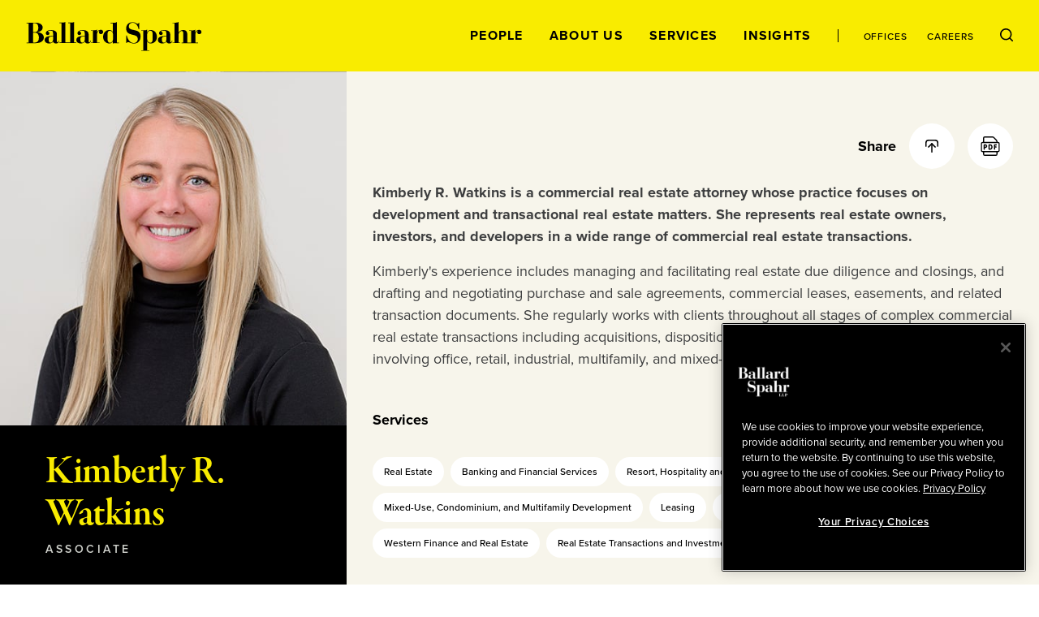

--- FILE ---
content_type: text/html; charset=utf-8
request_url: https://www.ballardspahr.com/People/Attorneys/W/Watkins-Kimberly
body_size: 21492
content:
<!doctype html>
<html data-n-head-ssr lang="en" data-n-head="%7B%22lang%22:%7B%22ssr%22:%22en%22%7D%7D">
  <head >
    <meta data-n-head="ssr" charset="utf-8"><meta data-n-head="ssr" name="viewport" content="width=device-width, initial-scale=1.0"><meta data-n-head="ssr" http-equiv="X-UA-Compatible" content="IE=Edge"><meta data-n-head="ssr" data-hid="description" name="description" content="Kimberly R. Watkins is a commercial real estate attorney whose practice focuses on development and transactional real estate matters. She represents real estate owners, investors, and developers in a wide range of commercial real estate transactions."><meta data-n-head="ssr" data-hid="keywords" name="keywords" content="Kimberly,Watkins"><meta data-n-head="ssr" data-hid="referrer" name="referrer" content="no-referrer-when-downgrade"><meta data-n-head="ssr" data-hid="og:title" property="og:title" content="Kimberly R. Watkins | People | Ballard Spahr"><meta data-n-head="ssr" data-hid="og:description" property="og:description" content=""><meta data-n-head="ssr" data-hid="og:image" property="og:image" content="/-/jssmedia/main/people/w/kimberly-watkins/watkins_kimberly.jpg?rev=8928eb215daf4b9c80d9e163d006becc&amp;hash=BA5BAAE67015A2B8DFA5938A1A45A742"><meta data-n-head="ssr" data-hid="og:url" property="og:url" content="https://www.ballardspahr.com/people/attorneys/w/watkins-kimberly"><meta data-n-head="ssr" data-hid="twitter:card" name="twitter:card" content="summary_large_image"><meta data-n-head="ssr" data-hid="twitter:title" name="twitter:title" content="Kimberly R. Watkins | People | Ballard Spahr"><meta data-n-head="ssr" data-hid="twitter:description" name="twitter:description" content=""><meta data-n-head="ssr" data-hid="twitter:image" name="twitter:image" content="/-/jssmedia/main/people/w/kimberly-watkins/watkins_kimberly.jpg?rev=8928eb215daf4b9c80d9e163d006becc&amp;hash=BA5BAAE67015A2B8DFA5938A1A45A742"><meta data-n-head="ssr" data-hid="twitter:site" name="twitter:site" content="@BallardSpahrLLP"><meta data-n-head="ssr" data-hid="robots" name="robots" content="index,follow"><title>Kimberly R. Watkins | People | Ballard Spahr</title><link data-n-head="ssr" rel="shortcut icon" href="/images/favicon.ico?v=1.0.0" type="image/ico"><link data-n-head="ssr" rel="stylesheet" href="https://use.typekit.net/vgo5pjr.css"><link data-n-head="ssr" rel="canonical" id="canonical" href="https://www.ballardspahr.com/people/attorneys/w/watkins-kimberly"><script data-n-head="ssr" type="text/javascript" src="https://cdn.cookielaw.org/consent/81770613-7386-42d0-9cb5-7159e3bd653d/OtAutoBlock.js"></script><script data-n-head="ssr" type="text/javascript" src="https://cdn.cookielaw.org/scripttemplates/otSDKStub.js" charset="UTF-8" data-domain-script="81770613-7386-42d0-9cb5-7159e3bd653d"></script><script data-n-head="ssr" data-pbody="false">function OptanonWrapper() { }</script><script data-n-head="ssr">
            (function(w,d,s,l,i){w[l]=w[l]||[];w[l].push({'gtm.start':
            new Date().getTime(),event:'gtm.js'});var f=d.getElementsByTagName(s)[0],
            j=d.createElement(s),dl=l!='dataLayer'?'&l='+l:'';j.async=true;j.src=
            'https://www.googletagmanager.com/gtm.js?id='+i+dl;f.parentNode.insertBefore(j,f);
            })(window,document,'script','dataLayer','GTM-MV3HNPL');
          </script><script data-n-head="ssr">!function(r){var i=document.createElement("img");i.setAttribute("src","//ballardspahr.vuturevx.com/security/tracker.gif?referer="+encodeURIComponent(r))}(document.referrer);</script><link rel="preload" href="/_nuxt/94e5d6a.js" as="script"><link rel="preload" href="/_nuxt/cae00ab.js" as="script"><link rel="preload" href="/_nuxt/014d2c9.js" as="script"><link rel="preload" href="/_nuxt/aed0771.js" as="script"><link rel="preload" href="/_nuxt/d5f6fe6.js" as="script"><style data-vue-ssr-id="329dd762:0 734d8a41:0 0f4c1d73:0 29679c12:0 43831ab1:0 086e1d22:0 729da541:0 73228576:0 21726ad3:0 22f92033:0 70103c9c:0 b79de3e4:0 4674e3bc:0 3a5d02b2:0 bd049076:0 2843bbb4:0 775cb2df:0 269d1c2a:0 38cca8a7:0 65e9cf74:0 c25ec700:0 f236cecc:0 e93368ce:0 6e2af0e8:0 85552b0e:0 ce152072:0 1ec30d5f:0 4ebbd1c4:0 abc321ac:0 d3afcb50:0 3a9680e4:0 8b4307b8:0 248e0443:0 0bcdab4b:0 69ee86bd:0 95995e78:0 c4b3cc04:0 52f30ac6:0 5d02027b:0 efa6eac6:0 90d69e7c:0 055428c3:0 5ac2ae7f:0 30054000:0 e92d4014:0 302b5136:0 6b2eaaf0:0 13bd2c70:0 7decb48f:0 59997f3e:0">/*! modern-normalize v3.0.1 | MIT License | https://github.com/sindresorhus/modern-normalize */*,:after,:before{box-sizing:border-box}html{font-family:system-ui,-apple-system,Segoe UI,Roboto,Ubuntu,Cantarell,Noto Sans,sans-serif,"Segoe UI",Helvetica,Arial,"Apple Color Emoji","Segoe UI Emoji";line-height:1.15;-webkit-text-size-adjust:100%;-moz-tab-size:4;-o-tab-size:4;tab-size:4}body{margin:0}b,strong{font-weight:bolder}code,kbd,pre,samp{font-family:ui-monospace,SFMono-Regular,Consolas,"Liberation Mono",Menlo,monospace;font-size:1em}small{font-size:80%}sub,sup{font-size:75%;line-height:0;position:relative;vertical-align:baseline}sub{bottom:-.25em}sup{top:-.5em}table{border-color:currentcolor}button,input,optgroup,select,textarea{font-family:inherit;font-size:100%;line-height:1.15;margin:0}[type=button],[type=reset],[type=submit],button{-webkit-appearance:button}legend{padding:0}progress{vertical-align:baseline}::-webkit-inner-spin-button,::-webkit-outer-spin-button{height:auto}[type=search]{-webkit-appearance:textfield;outline-offset:-.125rem}::-webkit-search-decoration{-webkit-appearance:none}::-webkit-file-upload-button{-webkit-appearance:button;font:inherit}summary{display:list-item}html{box-sizing:border-box;font-family:sans-serif;font-size:100%;line-height:1.5em}*,:after,:before{box-sizing:inherit;outline:none}body{text-rendering:optimizeLegibility;-webkit-font-smoothing:antialiased;-moz-osx-font-smoothing:grayscale;font-family:proxima-nova,sans-serif;font-style:normal;font-weight:400}main{display:block}a{-webkit-text-decoration:none;text-decoration:none}a,button{color:inherit}button{background:none;border:none;margin:0;padding:0}a,button{cursor:pointer}a:focus,button:focus{outline:.0625rem dotted}ul{margin:0;padding:0}li{list-style-type:none;margin-bottom:0}h1,h2,h3,h4,h5,h6,p{margin:0}fieldset{border:0;margin:0;padding:0}figure{margin:0}address{font-style:normal}img{max-width:100%}input{background-color:hsla(0,0%,100%,0);border:none}input:invalid{box-shadow:none}@media (-ms-high-contrast:active),(-ms-high-contrast:none){input::-ms-clear{display:none}}.svg-icon{height:1em;height:var(--svg-icon__size,1em);width:1em;width:var(--svg-icon__size,1em);fill:inherit;fill:var(--svg-icon__color,inherit);display:inline-block;font-size:inherit;transition:stroke .25s ease-in-out,fill .25s ease-in-out;vertical-align:-.125em}
.nuxt-progress{background-color:#000;height:.125rem;left:0;opacity:1;position:fixed;right:0;top:0;transition:width .1s,opacity .4s;width:0;z-index:999999}.nuxt-progress.nuxt-progress-notransition{transition:none}.nuxt-progress-failed{background-color:red}
.DefaultLayout{display:flex;flex-direction:column;min-height:100vh}.DefaultLayout__wrapper{flex-grow:1}.DefaultLayout__wrapper--bg-light{background-color:#f7f5eb}.DefaultLayout__wrapper--bg-dark{background-color:#000}.DefaultLayout__nav{position:fixed;top:0;width:100vw;z-index:9}.DefaultLayout__main-content--is-homepage{display:flex;flex-direction:column;justify-content:center}.DefaultLayout__skip{left:0;opacity:0;padding:.25em .5em;position:fixed;top:0;z-index:-1}.DefaultLayout__skip:focus{opacity:1;z-index:10}.DefaultLayout--is-homepage .DefaultLayout__homepage-wrapper{display:flex;flex-direction:column;flex-grow:1}.DefaultLayout--is-homepage .DefaultLayout__main-content--is-homepage{flex-grow:1}@media(min-width:1024px)and (-ms-high-contrast:active),(min-width:1024px)and (-ms-high-contrast:none){.DefaultLayout--is-homepage{height:0}}@media(min-width:1024px){.DefaultLayout--is-homepage .DefaultLayout__nav{position:relative;width:15rem}.DefaultLayout--is-homepage .DefaultLayout__homepage-wrapper{flex-direction:row}.DefaultLayout--is-homepage .DefaultLayout__main-content{flex-grow:0;width:calc(100% - 15rem)}.DefaultLayout--is-homepage .DefaultLayout__footer{width:100%}}
#experience-editor .DefaultLayout__nav{position:relative}
@media print{#__layout .DefaultLayout__nav{position:relative}#__layout *{color:#000}}
.GlobalNavigation:before{background-color:#f9ec00;content:"";height:100%;left:0;position:absolute;top:0;width:100%;z-index:-1}.GlobalNavigation__logo-container{display:flex;flex-direction:column;justify-content:center}.GlobalNavigation__logo-wrapper{margin:0 2rem}.GlobalNavigation__logo{display:block;width:8.4375rem}.GlobalNavigation__container{display:flex;flex-wrap:wrap}.GlobalNavigation__menu{order:1;width:100%}.GlobalNavigation__mobile-search{margin-left:auto;margin-right:auto;max-width:31.25rem;width:100%}.GlobalNavigation__buttons{flex-grow:1;padding:2rem;text-align:right}@media(max-width:1023px){.GlobalNavigation__menu{background-color:#000;height:calc(100vh - 5.5rem);left:0;overflow:auto;padding:2rem 2rem 7rem;position:absolute;top:100%;transform:translate3d(0,-100%,0);width:100vw;z-index:-2;-webkit-overflow-scrolling:touch;transition:transform .25s ease-in-out}.GlobalNavigation__menu--is-open{transform:translateZ(0)}.GlobalNavigation__menu-contents{display:flex;flex-direction:column;justify-content:space-between;min-height:100%}.GlobalNavigation__primary-links{flex-grow:1;margin-top:3rem}}@media(max-width:1023px)and (-ms-high-contrast:active),(max-width:1023px)and (-ms-high-contrast:none){.GlobalNavigation__primary-links{height:100%}}@media(max-width:1023px){.GlobalNavigation__secondary-links{margin-top:3rem}.GlobalNavigation--is-homepage .GlobalNavigation__logo-homepage,.GlobalNavigation__desktop-search{display:none}}@media(min-width:768px){.GlobalNavigation__mobile-search{margin-top:3rem}}@media(min-width:1024px){.GlobalNavigation--is-non-homepage .GlobalNavigation__logo-container{align-items:flex-start;display:flex;flex-direction:column;flex-grow:1;justify-content:center}.GlobalNavigation--is-non-homepage .GlobalNavigation__logo{width:13.5625rem}.GlobalNavigation--is-non-homepage .GlobalNavigation__mobile-search{display:none}.GlobalNavigation--is-non-homepage .GlobalNavigation__container{flex-wrap:nowrap}.GlobalNavigation--is-non-homepage .GlobalNavigation__menu{flex-grow:1;order:0;width:auto}.GlobalNavigation--is-non-homepage .GlobalNavigation__menu--search-is-open{display:none}.GlobalNavigation--is-non-homepage .GlobalNavigation__menu-contents{align-items:center;display:flex;height:100%;justify-content:flex-end}.GlobalNavigation--is-non-homepage .GlobalNavigation__buttons{flex-grow:0}.GlobalNavigation--is-non-homepage .GlobalNavigation__mobile-menu{display:none}.GlobalNavigation--is-non-homepage .GlobalNavigation__desktop-search{display:block}.GlobalNavigation--is-homepage{height:100%}.GlobalNavigation--is-homepage .GlobalNavigation__container{align-items:center;flex-direction:column;flex-wrap:nowrap;height:100%;padding:2rem 0 1rem}.GlobalNavigation--is-homepage .GlobalNavigation__logo{display:none}.GlobalNavigation--is-homepage .GlobalNavigation__logo-homepage{width:9.375rem}.GlobalNavigation--is-homepage .GlobalNavigation__menu{display:flex;flex-direction:column;flex-grow:1;padding:2rem}.GlobalNavigation--is-homepage .GlobalNavigation__menu-contents{display:flex;flex-direction:column;flex-grow:1;height:100%;justify-content:space-between}.GlobalNavigation--is-homepage .GlobalNavigation__menu-contents:before{content:"";display:block}.GlobalNavigation--is-homepage .GlobalNavigation__mobile-search{display:none}.GlobalNavigation--is-homepage .GlobalNavigation__primary-links{flex-grow:1;margin-bottom:2rem}}@media(min-width:1024px)and (-ms-high-contrast:active),(min-width:1024px)and (-ms-high-contrast:none){.GlobalNavigation--is-homepage .GlobalNavigation__primary-links{height:100%}}@media(min-width:1024px){.GlobalNavigation--is-homepage .GlobalNavigation__buttons{display:none}}
@media print{#__layout .GlobalNavigation:before,#__layout .GlobalNavigation__buttons,#__layout .GlobalNavigation__menu{display:none}}
.TransitionFadeIn--down-enter,.TransitionFadeIn--down-leave-to,.TransitionFadeIn--left-enter,.TransitionFadeIn--left-leave-to,.TransitionFadeIn--right-enter,.TransitionFadeIn--right-leave-to,.TransitionFadeIn--up-enter,.TransitionFadeIn--up-leave-to,.TransitionFadeIn-enter,.TransitionFadeIn-leave-to{opacity:0}.TransitionFadeIn--down-enter .TransitionFadeIn--down-leave-to,.TransitionFadeIn--down-enter .TransitionFadeIn--left-leave-to,.TransitionFadeIn--down-enter .TransitionFadeIn--right-leave-to,.TransitionFadeIn--down-enter .TransitionFadeIn--up-leave-to,.TransitionFadeIn--down-enter .TransitionFadeIn-leave-to,.TransitionFadeIn--left-enter .TransitionFadeIn--down-leave-to,.TransitionFadeIn--left-enter .TransitionFadeIn--left-leave-to,.TransitionFadeIn--left-enter .TransitionFadeIn--right-leave-to,.TransitionFadeIn--left-enter .TransitionFadeIn--up-leave-to,.TransitionFadeIn--left-enter .TransitionFadeIn-leave-to,.TransitionFadeIn--right-enter .TransitionFadeIn--down-leave-to,.TransitionFadeIn--right-enter .TransitionFadeIn--left-leave-to,.TransitionFadeIn--right-enter .TransitionFadeIn--right-leave-to,.TransitionFadeIn--right-enter .TransitionFadeIn--up-leave-to,.TransitionFadeIn--right-enter .TransitionFadeIn-leave-to,.TransitionFadeIn--up-enter .TransitionFadeIn--down-leave-to,.TransitionFadeIn--up-enter .TransitionFadeIn--left-leave-to,.TransitionFadeIn--up-enter .TransitionFadeIn--right-leave-to,.TransitionFadeIn--up-enter .TransitionFadeIn--up-leave-to,.TransitionFadeIn--up-enter .TransitionFadeIn-leave-to,.TransitionFadeIn-enter .TransitionFadeIn--down-leave-to,.TransitionFadeIn-enter .TransitionFadeIn--left-leave-to,.TransitionFadeIn-enter .TransitionFadeIn--right-leave-to,.TransitionFadeIn-enter .TransitionFadeIn--up-leave-to,.TransitionFadeIn-enter .TransitionFadeIn-leave-to{opacity:1}.TransitionFadeIn-enter-active,.TransitionFadeIn-leave-active{transition:opacity .25s ease-in-out}.TransitionFadeIn--down-enter-active,.TransitionFadeIn--down-leave-active,.TransitionFadeIn--left-enter-active,.TransitionFadeIn--left-leave-active,.TransitionFadeIn--right-enter-active,.TransitionFadeIn--right-leave-active,.TransitionFadeIn--up-enter-active,.TransitionFadeIn--up-leave-active{transition:opacity .25s ease-in-out,transform .25s ease-in-out}.TransitionFadeIn--down-enter .TransitionFadeIn--down-leave-to,.TransitionFadeIn--down-enter .TransitionFadeIn--left-leave-to,.TransitionFadeIn--down-enter .TransitionFadeIn--right-leave-to,.TransitionFadeIn--down-enter .TransitionFadeIn--up-leave-to,.TransitionFadeIn--left-enter .TransitionFadeIn--down-leave-to,.TransitionFadeIn--left-enter .TransitionFadeIn--left-leave-to,.TransitionFadeIn--left-enter .TransitionFadeIn--right-leave-to,.TransitionFadeIn--left-enter .TransitionFadeIn--up-leave-to,.TransitionFadeIn--right-enter .TransitionFadeIn--down-leave-to,.TransitionFadeIn--right-enter .TransitionFadeIn--left-leave-to,.TransitionFadeIn--right-enter .TransitionFadeIn--right-leave-to,.TransitionFadeIn--right-enter .TransitionFadeIn--up-leave-to,.TransitionFadeIn--up-enter .TransitionFadeIn--down-leave-to,.TransitionFadeIn--up-enter .TransitionFadeIn--left-leave-to,.TransitionFadeIn--up-enter .TransitionFadeIn--right-leave-to,.TransitionFadeIn--up-enter .TransitionFadeIn--up-leave-to{transform:translateZ(0)}.TransitionFadeIn--up-enter,.TransitionFadeIn--up-leave-to{transform:translate3d(0,100%,0)}.TransitionFadeIn--down-enter,.TransitionFadeIn--down-leave-to{transform:translate3d(0,-100%,0)}.TransitionFadeIn--left-enter,.TransitionFadeIn--left-leave-to{transform:translate3d(100%,0,0)}.TransitionFadeIn--right-enter,.TransitionFadeIn--right-leave-to{transform:translate3d(-100%,0,0)}
.GlobalNavMobileSearch__form{background-color:#fff;display:flex;justify-content:space-between;padding:1rem}.GlobalNavMobileSearch__input-label{position:relative;width:calc(100% - 1.6875rem)}.GlobalNavMobileSearch__input{color:#000;font-family:proxima-nova,sans-serif;font-size:1.125rem;font-style:normal;font-weight:500;line-height:1.15;padding:0;width:100%}.GlobalNavMobileSearch__input :-moz-placeholder,.GlobalNavMobileSearch__input :-ms-input-placeholder,.GlobalNavMobileSearch__input ::-moz-placeholder,.GlobalNavMobileSearch__input ::-webkit-input-placeholder{color:#3d3e3f;font-family:proxima-nova,sans-serif;font-size:.875rem;font-style:normal;font-weight:500;line-height:1.214}.GlobalNavMobileSearch__placeholder-text{display:none}@media (-ms-high-contrast:active),(-ms-high-contrast:none){.GlobalNavMobileSearch__placeholder-text{color:#000;display:block;font-family:proxima-nova,sans-serif;font-size:1.125rem;font-style:normal;font-weight:500;left:0;line-height:1.15;pointer-events:none;position:absolute;top:50%;transform:translate3d(0,-50%,0)}}
.GlobalNavPrimaryLinks{display:flex;flex-direction:column;justify-content:space-between}.GlobalNavPrimaryLinks__container{text-align:center}@media(max-height:699px){.GlobalNavPrimaryLinks{max-height:none!important}}@media(max-width:1023px){.GlobalNavPrimaryLinks__container:not(:first-child){margin-top:1rem}}@media(min-width:1024px){.GlobalNavPrimaryLinks--is-non-homepage{display:flex;flex-direction:row}.GlobalNavPrimaryLinks--is-non-homepage .GlobalNavPrimaryLinks__container:not(:first-child){margin-left:1.5rem;margin-top:0}}@media(min-width:1200px){.GlobalNavPrimaryLinks--is-non-homepage .GlobalNavPrimaryLinks__container:not(:first-child){margin-left:2rem}}
.GlobalNavPrimaryLink{color:#f9ec00;font-family:proxima-nova,sans-serif;font-size:1rem;font-style:normal;font-weight:700;letter-spacing:.08em;line-height:1;position:relative;text-transform:uppercase}.GlobalNavPrimaryLink:after{border:.0625rem solid;border-radius:50%;content:"";height:.25rem;left:50%;opacity:0;position:absolute;top:calc(100% + .5rem);transform:translate3d(-50%,-50%,0);transition:opacity .25s ease-in-out;width:.25rem}.GlobalNavPrimaryLink:hover:after{opacity:1}.GlobalNavPrimaryLink.nuxt-link-active:after{background-color:currentColor;opacity:1}@media(max-width:1023px){.GlobalNavPrimaryLink:after{left:calc(100% + .5rem);top:50%}}@media(min-width:1024px){.GlobalNavPrimaryLink{color:#000}.GlobalNavPrimaryLink--right-aligned:after{left:calc(100% + .5rem);top:50%}}
.GlobalNavSecondaryLinks{display:flex;justify-content:center}.GlobalNavSecondaryLinks__container:not(:last-child){margin-right:.875rem;padding-right:.875rem;position:relative}.GlobalNavSecondaryLinks__container:not(:last-child):after{background-color:#000;content:"";height:1rem;left:100%;position:absolute;top:50%;transform:translate3d(-50%,-50%,0);width:.0625rem}@media(min-width:1024px){.GlobalNavSecondaryLinks--is-non-homepage{margin-left:1.5rem;padding-left:1.5rem;position:relative}.GlobalNavSecondaryLinks--is-non-homepage:before{background-color:#000;content:"";height:1rem;left:0;position:absolute;top:50%;transform:translate3d(0,-50%,0);width:.0625rem}.GlobalNavSecondaryLinks--is-non-homepage .GlobalNavSecondaryLinks__container:not(:last-child){margin-right:1.5rem;padding-right:0}.GlobalNavSecondaryLinks--is-non-homepage .GlobalNavSecondaryLinks__container:not(:last-child):after{content:none}}@media(min-width:1200px){.GlobalNavSecondaryLinks--is-non-homepage{margin-left:2rem;padding-left:2rem}.GlobalNavSecondaryLinks--is-non-homepage .GlobalNavPrimaryLinks__container:not(:last-child){margin-right:2rem}}
.GlobalNavSecondaryLink{color:#f9ec00;font-family:proxima-nova,sans-serif;font-size:.75rem;font-style:normal;font-weight:500;letter-spacing:.08em;line-height:1;position:relative;text-transform:uppercase}.GlobalNavSecondaryLink:after{border:.0625rem solid;border-radius:50%;content:"";height:.25rem;left:50%;opacity:0;position:absolute;top:calc(100% + .5rem);transform:translate3d(-50%,-50%,0);transition:opacity .25s ease-in-out;width:.25rem}.GlobalNavSecondaryLink:hover:after{opacity:1}.GlobalNavSecondaryLink.nuxt-link-active:after{background-color:currentColor;opacity:1}.GlobalNavSecondaryLink--right-aligned:after{left:calc(100% + .5rem);top:50%}@media(min-width:1024px){.GlobalNavSecondaryLink{color:#000}}
.GlobalNavDesktopSearch__input-label{background-color:#fff;display:flex;flex-direction:column;height:100%;justify-content:center;position:absolute;right:0;top:0}.GlobalNavDesktopSearch__placeholder-text{display:none}@media (-ms-high-contrast:active),(-ms-high-contrast:none){.GlobalNavDesktopSearch__placeholder-text{color:#3d3e3f;display:block;font-family:proxima-nova,sans-serif;font-size:1.125rem;font-style:normal;font-weight:500;left:2.0625rem;line-height:1.222;pointer-events:none;position:absolute;top:50%;transform:translate3d(0,-50%,0)}}.GlobalNavDesktopSearch__input{color:#3d3e3f;font-family:proxima-nova,sans-serif;font-size:1.125rem;font-style:normal;font-weight:500;line-height:1.222;margin-left:2rem;margin-right:3.125rem;width:18.75rem}.GlobalNavDesktopSearch__button{position:relative}
.GlobalNavMenuButton{position:relative}.GlobalNavMenuButton:after,.GlobalNavMenuButton:before{background-color:#000;content:"";display:block;height:.0625rem;position:absolute;transform:rotate(0deg);transition:top .25s .25s,transform .25s ease-in-out;width:100%}.GlobalNavMenuButton:before{top:0}.GlobalNavMenuButton:after{top:100%}.GlobalNavMenuButton--is-open:after,.GlobalNavMenuButton--is-open:before{top:50%;transition:top .25s ease-in-out,transform .25s .25s}.GlobalNavMenuButton--is-open:before{transform:rotate(45deg)}.GlobalNavMenuButton--is-open:after{transform:rotate(-45deg)}.GlobalNavMenuButton--is-open .GlobalNavMenuButton__label{opacity:0;transition:opacity .25s ease-in-out}.GlobalNavMenuButton__label{color:#000;font-family:proxima-nova,sans-serif;font-size:.6875rem;font-style:normal;font-weight:700;line-height:2;text-transform:uppercase;transition:opacity .125s .25s}
._Page--is-homepage{display:flex;flex-direction:column;flex-grow:1;justify-content:center;margin-top:5.5rem;padding:2rem 0;position:relative}@media(min-width:450px){._Page--is-homepage{padding:3rem 0}}@media(min-width:768px){._Page--is-homepage{padding:4rem 0}}@media(min-width:1024px){._Page--is-homepage{height:100%;margin-top:0}}
.TwoColumn{background-color:#000}.TwoColumn--with-header-padding{margin-top:5.5rem}#experience-editor .TwoColumn--with-header-padding{margin-top:0}.TwoColumn__column-left{background-color:#000}.TwoColumn__column-right{background-color:#f7f5eb}@media(max-width:767px){.TwoColumn__column-left--after-content{padding-top:2rem}}@media(min-width:768px){.TwoColumn{--TwoColumn__left-width:21.875rem;--TwoColumn__right-width:calc(100% - var(--TwoColumn__left-width))}.TwoColumn__grid{display:flex}.TwoColumn__column-left{width:var(--TwoColumn__left-width)}.TwoColumn__content-left--no-image{padding-top:0}.TwoColumn__column-right{order:1;width:var(--TwoColumn__right-width)}}@media(min-width:1024px){.TwoColumn{--TwoColumn__left-width:33.333%;--TwoColumn__right-width:66.666%}}@media(min-width:1441px){.TwoColumn{--TwoColumn__left-width:30rem;--TwoColumn__right-width:calc(100% - 30rem)}}
@media(max-width:767px){.TwoColumnLeft__professional-detail{width:100%!important}}@media(min-width:768px)and (min-height:901px){.TwoColumnLeft__professional-detail{left:0;position:sticky;top:5.5rem}}@media(min-width:768px)and (min-height:901px)and (-ms-high-contrast:active),(min-width:768px)and (min-height:901px)and (-ms-high-contrast:none){.TwoColumnLeft__professional-detail{position:static}}@media (-ms-high-contrast:active),(-ms-high-contrast:none){.TwoColumnLeft__professional-detail{width:100%!important}}
.PeopleDetail__photo-container{max-width:30rem;position:relative;width:100%}.PeopleDetail__photo{background-position:50% 50%;background-size:cover;display:block;padding-bottom:102.3%;position:relative}.PeopleDetail__linkedin{background-color:#f9ec00;border-radius:50%;bottom:1rem;height:2rem;position:absolute;right:1rem;transition:background-color .25s ease-in-out;width:2rem}.PeopleDetail__linkedin:hover{background-color:#fff766}.PeopleDetail__icon{left:50%;position:absolute;top:50%;transform:translate3d(-50%,-50%,0)}.PeopleDetail__name{color:#f9ec00}.PeopleDetail__role{margin-top:.25rem}.PeopleDetail__subhead{color:#d0d2cc;font-family:proxima-nova,sans-serif;font-size:.625rem;font-style:normal;font-weight:700;letter-spacing:.35em;line-height:1.2;text-transform:uppercase}.PeopleDetail__subhead:not(:last-child):after{content:"|";display:inline-block;margin-left:1rem;margin-right:1rem}.PeopleDetail__email-container{margin-bottom:1rem;margin-top:2rem}.PeopleDetail__email-container+.PeopleDetail__cell{margin-top:0}.PeopleDetail__email{color:#f9ec00;font-family:proxima-nova,sans-serif;font-size:1rem;font-style:normal;font-weight:400;line-height:1.5;transition:color .25s ease-in-out}.PeopleDetail__email:hover{color:#fff}.PeopleDetail__cell{margin-bottom:1rem;margin-top:2rem}@media(min-width:1024px){.PeopleDetail__subhead{font-size:.875rem;font-weight:600;letter-spacing:.25em;line-height:1.2;text-transform:uppercase}.PeopleDetail__email,.PeopleDetail__subhead{font-family:proxima-nova,sans-serif;font-style:normal}.PeopleDetail__email{font-size:1.125rem;font-weight:400;line-height:1.5}}
@media print{#__layout .PeopleDetail__photo{display:none}}
.LazyImage__exp-editor--img img{width:100%}.LazyImage__exp-editor--bg img{height:100%;left:0;-o-object-fit:cover;object-fit:cover;-o-object-position:50% 50%;object-position:50% 50%;position:absolute;top:0;width:100%}
.PrintImage{display:none}@media print{#__layout .PrintImage{display:block}}
.AsideWrapper{--AsideWrapper__vertical-spacing:2rem;--AsideWrapper__side-spacing:2rem;padding-bottom:2rem;padding-bottom:var(--AsideWrapper__vertical-spacing);padding-left:2rem;padding-left:var(--AsideWrapper__side-spacing);padding-right:2rem;padding-right:var(--AsideWrapper__side-spacing)}.AsideWrapper--top-padding,.AsideWrapper:not(:first-child):not(.AsideWrapper--no-top-padding){padding-top:var(--AsideWrapper__vertical-spacing)}.AsideWrapper--no-top-padding{padding-top:0}.AsideWrapper--no-bottom-padding{padding-bottom:0}@media(min-width:1024px){.AsideWrapper{--AsideWrapper__side-spacing:2.5rem}}@media(min-width:1200px){.AsideWrapper{--AsideWrapper__side-spacing:3.5rem}}@media(min-width:1440px){.AsideWrapper{--AsideWrapper__side-spacing:4.5rem}}
.SectionHeader{font-family:garamond-premier-pro-subhead,serif;font-size:2.25rem;font-style:normal;font-weight:600;letter-spacing:-.01em;line-height:1.1}@media(min-width:1024px){.SectionHeader{font-family:garamond-premier-pro-subhead,serif;font-size:2.625rem;font-style:normal;font-weight:600;letter-spacing:-.01em;line-height:1.1}}@media(min-width:1200px){.SectionHeader{font-family:garamond-premier-pro-subhead,serif;font-size:3rem;font-style:normal;font-weight:600;letter-spacing:-.01em;line-height:1.1}}
.EmailLink>span{display:inline-block}
.RelatedOffices__items>*{margin-top:1rem}.RelatedOffices__items>:first-child{margin-top:0}@media(min-width:376px){.RelatedOffices__items{display:flex;flex-wrap:wrap;justify-content:space-between}.RelatedOffices__items>*{width:calc(50% - .5rem)}.RelatedOffices__items>:nth-child(2){margin-top:0}}@media(min-width:501px)and (max-width:767px){.RelatedOffices__items{max-width:31.25rem}}
.RelatedOffice__name{color:#fff;font-family:proxima-nova,sans-serif;font-size:.875rem;font-style:normal;font-weight:700;line-height:1.35;margin-bottom:.25rem}
.ContactNumbersWithLabel__container{align-items:center;display:flex}.ContactNumbersWithLabel__container:not(:first-child){margin-top:.25rem}.ContactNumbersWithLabel--theme-light{--ContactNumbersWithLabel__label-color:#7e8082}.ContactNumbersWithLabel--theme-light .ContactNumbersWithLabel__number{color:#000}.ContactNumbersWithLabel--theme-light .ContactNumbersWithLabel__number:hover{color:#7e8082}.ContactNumbersWithLabel--theme-light .ContactNumbersWithLabel__fax{color:#000}.ContactNumbersWithLabel--theme-dark{--ContactNumbersWithLabel__label-color:#d0d2cc}.ContactNumbersWithLabel--theme-dark .ContactNumbersWithLabel__number{color:#fff}.ContactNumbersWithLabel--theme-dark .ContactNumbersWithLabel__number:hover{color:#f9ec00}.ContactNumbersWithLabel--theme-dark .ContactNumbersWithLabel__fax{color:#fff}.ContactNumbersWithLabel__label{color:var(--ContactNumbersWithLabel__label-color);font-family:proxima-nova,sans-serif;font-size:.75rem;font-style:normal;font-weight:600;line-height:1;min-width:2.25rem;text-transform:uppercase}.ContactNumbersWithLabel__number{transition:color .25s ease-in-out}.ContactNumbersWithLabel__fax,.ContactNumbersWithLabel__number{font-family:proxima-nova,sans-serif;font-size:.875rem;font-style:normal;font-weight:400;letter-spacing:.07em;line-height:1.35}
.Social+.MainSectionBlock{--MainSectionBlock__padding-top-override:0}.Social__block{--MainSectionBlock__padding-bottom-override:1rem}
.MainSectionBlock{--MainSectionBlock__end-spacing:2rem;--MainSectionBlock__regular-spacing:2rem;--MainSectionBlock__with-header-spacing:1rem;background-color:#f7f5eb}.Tabs+.MainSectionBlock{--MainSectionBlock__padding-top-override:0}.MainSectionBlock__container{padding-bottom:var(--MainSectionBlock__padding-bottom-override,var(--MainSectionBlock__regular-spacing));padding-top:var(--MainSectionBlock__padding-top-override,var(--MainSectionBlock__end-spacing))}.MainSectionBlock__container.MainSectionBlock__container--is-ending{padding-bottom:var(--MainSectionBlock__padding-bottom-override,var(--MainSectionBlock__end-spacing))}.MainSectionBlock:not(:first-of-type) .MainSectionBlock__container{border-top:.0625rem solid #7e8082;padding-top:var(--MainSectionBlock__padding-top-override,var(--MainSectionBlock__regular-spacing))}.MainSectionBlock:not(:first-of-type) .MainSectionBlock__container--has-header{padding-top:var(--MainSectionBlock__padding-top-override,var(--MainSectionBlock__with-header-spacing))}.MainSectionBlock__header{margin-bottom:var(--MainSectionBlock__regular-spacing)}.MainSectionBlock__content>:not(:first-child){margin-top:var(--MainSectionBlock__regular-spacing)}@media(min-width:768px){.MainSectionBlock{--MainSectionBlock__end-spacing:3rem;--MainSectionBlock__regular-spacing:2.5rem;--MainSectionBlock__with-header-spacing:1.5rem}}@media(min-width:1200px){.MainSectionBlock{--MainSectionBlock__end-spacing:4rem;--MainSectionBlock__regular-spacing:3rem;--MainSectionBlock__with-header-spacing:2rem}}
.MaxWidth{margin-left:auto;margin-right:auto;padding-left:2rem;padding-right:2rem}.MaxWidth--no-padding{padding-left:0;padding-right:0}.MaxWidth--widest{max-width:90rem}.MaxWidth--between-medium-narrow{max-width:62.9375rem}.MaxWidth--medium,.MaxWidth--percent-90{max-width:78.625rem}.MaxWidth--narrow{max-width:55rem}@media(min-width:1440px){.MaxWidth--percent-90{max-width:90%}}
.SocialShareLinks{--SocialShareLinks__spacing:0.25rem}.SocialShareLinks__links{align-items:center;display:flex;justify-content:flex-end}.SocialShareLinks__container:not(:last-child){margin-right:var(--SocialShareLinks__spacing)}.SocialShareLinks__label{opacity:0}.SocialShareLinks__label--is-visible{opacity:1;transition:opacity .25s .25s}.SocialShareLinks__button--close{--SocialShareCta__size:1.625rem}.SocialShareLinks__pdf{--SocialShareCta__size:1.5rem}@media(min-width:601px){.SocialShareLinks{--SocialShareLinks__spacing:0.75rem}}@media(min-width:769px){.SocialShareLinks{--SocialShareLinks__spacing:0.25rem}}@media(min-width:1025px){.SocialShareLinks{--SocialShareLinks__spacing:1rem}}
@media print{#__layout .SocialShareLinks{display:none}}
.SectionSubhead{font-family:proxima-nova,sans-serif;font-size:1.125rem;font-style:normal;font-weight:700;line-height:1.5}
.SocialShareCta{border-radius:50%;display:block;height:1.75rem;position:relative;transition:background-color .25s ease-in-out;width:1.75rem}.SocialShareCta--dark{background-color:rgba(0,0,0,.5)}.SocialShareCta--dark-is-active,.SocialShareCta--dark:hover{background-color:#f9ec00}.SocialShareCta--dark-is-active .SocialShareCta__icon,.SocialShareCta--dark:hover .SocialShareCta__icon{fill:#000;color:#000}.SocialShareCta--light{background-color:#fff}.SocialShareCta--light-is-active,.SocialShareCta--light:hover{background-color:#f9ec00}.SocialShareCta__icon.SocialShareCta__icon{height:1rem;height:var(--SocialShareCta__size,16px);left:50%;position:absolute;top:50%;transform:translate3d(-50%,-50%,0);transition:fill .25s ease-in-out,color .25s ease-in-out;width:1rem;width:var(--SocialShareCta__size,16px)}.SocialShareCta__icon.SocialShareCta__icon--dark{fill:#f9ec00}.SocialShareCta__icon.SocialShareCta__icon--light{fill:#000}@media(min-width:375px){.SocialShareCta{height:2rem;width:2rem}}@media(min-width:450px){.SocialShareCta{height:2.5rem;width:2.5rem}}@media(min-width:1024px){.SocialShareCta{height:3.5rem;width:3.5rem}.SocialShareCta__icon{height:1.125rem;height:var(--SocialShareCta__size,18px);width:1.125rem;width:var(--SocialShareCta__size,18px)}}
.RichTextShowMoreSubsection__text{--RichText__font-size:1rem}@media(min-width:1024px){.RichTextShowMoreSubsection__text{--RichText__font-size:1.125rem}}
.RichTextWithShowMore__title{margin-bottom:1rem}.RichTextWithShowMore__cta{margin-top:1rem}.RichTextWithShowMore__additional-content{padding-top:1rem}@media(min-width:768px){.RichTextWithShowMore__cta{margin-top:2rem}}
@media print{#__layout .RichTextWithShowMore__cta{display:none}}
.RichText{font-family:proxima-nova,sans-serif;font-size:1.125rem;font-style:normal;font-weight:400;line-height:1.5;--RichText__final-font-size:var(--RichText__font-size,18px);color:#3d3e3f;color:var(--RichText__color,#3d3e3f);font-size:18px;font-size:var(--RichText__final-font-size);font-weight:var(--RichText__font-weight,400)}.RichText>*+*{margin-top:1rem}.RichText>*+h2,.RichText>*+h3,.RichText>*+h4,.RichText>*+h5{margin-top:1.5em}.RichText h2{font-size:3rem}.RichText h2,.RichText h3{font-family:garamond-premier-pro-subhead,serif;font-style:normal;font-weight:600;letter-spacing:-.01em;line-height:1.1}.RichText h3{font-size:2.25rem}.RichText h4{font-size:2rem}.RichText h4,.RichText h5{font-family:proxima-nova,sans-serif;font-style:normal;font-weight:600;letter-spacing:-1px;line-height:1.3}.RichText h5{font-size:1.625rem}.RichText h6{font-size:1.25rem;font-weight:600;letter-spacing:-.5px;line-height:1.1}.RichText b,.RichText h6,.RichText strong{font-family:proxima-nova,sans-serif;font-style:normal}.RichText b,.RichText strong{font-size:1.125rem;font-weight:700;line-height:1.5}.RichText figure,.RichText iframe,.RichText img{max-width:100%}.RichText img{height:auto!important}.RichText ol{padding-left:1.5em}.RichText ol ol{margin-left:1.5em}.RichText ol li{list-style-type:decimal}.RichText li+li{margin-top:1rem}.RichText ul ul{margin-left:1.5em}.RichText ul li{padding-left:1em;position:relative}.RichText ul li:before{left:0;position:absolute;transform:translate3d(0,-50%,0)}.RichText .scWebEditInput>ul>li:before,.RichText>ul>li:before{content:"•";font-size:1em;top:.8em}.RichText .scWebEditInput>ul>li>ul>li:before,.RichText>ul>li>ul>li:before{content:"○";font-size:.75em;top:1em}.RichText .scWebEditInput>ul>li>ul>li>ul>li:before,.RichText>ul>li>ul>li>ul>li:before{content:"■";font-size:.65em;top:1.1em}.RichText .scWebEditInput>ul>li>ul>li>ul>li li:before,.RichText>ul>li>ul>li>ul>li li:before{content:"•";font-size:1.5em;top:.45em}.RichText a,.RichText a:active,.RichText a:visited{font-size:inherit;-webkit-text-decoration:underline;text-decoration:underline}.RichText a:active:hover,.RichText a:hover,.RichText a:visited:hover{color:#000}.RichText blockquote,.RichText__pullquote{border-left:.125rem solid #000;font-size:1.5em;padding-left:.8333333333em}.RichText blockquote:not(:first-child),.RichText__pullquote:not(:first-child){margin-top:1.5em}.RichText blockquote:not(:last-child),.RichText__pullquote:not(:last-child){margin-bottom:1.5em}.RichText cite,.RichText__attribution{display:block;font-family:proxima-nova,sans-serif;font-size:1rem;font-style:normal;font-weight:700;line-height:1.44;margin-top:.625rem}.RichText figcaption{font-size:.75em}@media(min-width:1024px){.RichText h2{font-size:4.5rem;letter-spacing:-1px;line-height:1}.RichText h2,.RichText h3{font-family:garamond-premier-pro-subhead,serif;font-style:normal;font-weight:600}.RichText h3{font-size:3rem;letter-spacing:-.01em;line-height:1.1}.RichText h4{font-size:2.375rem}.RichText h4,.RichText h5{font-family:proxima-nova,sans-serif;font-style:normal;font-weight:600;letter-spacing:-1px;line-height:1.3}.RichText h5{font-size:2rem}.RichText h6{font-family:proxima-nova,sans-serif;font-size:1.5rem;font-style:normal;font-weight:600;letter-spacing:-.5px;line-height:1.1}}
.AreasOfFocus__subhead{margin-bottom:2rem}.AreasOfFocus__items{display:flex;flex-wrap:wrap;margin-top:-.5rem}.AreasOfFocus__item-container{margin-right:.5rem;margin-top:.5rem}.AreasOfFocus__item{background-color:#fff;border-radius:1.125rem;color:#000;display:inline-block;font-family:proxima-nova,sans-serif;font-size:.75rem;font-style:normal;font-weight:500;line-height:1;padding:.75rem .875rem;transition:background-color .25s ease-in-out}.AreasOfFocus__item:hover{background-color:#f9ec00}
.ExpandContainer__button{display:block;text-align:left;width:100%}.ExpandContainer__container{overflow:hidden}.ExpandContainer__transition-enter-active,.ExpandContainer__transition-leave-active{transition:max-height .25s ease-in-out}.ExpandContainer__transition-leave-to{max-height:0!important}
@media print{#__layout .ExpandContainer__container{display:block!important;max-height:none!important;overflow:visible}}
.Cta{align-items:center;color:var(--Cta__color);display:inline-flex;font-family:proxima-nova,sans-serif;font-size:.75rem;font-style:normal;font-weight:700;justify-content:space-between;letter-spacing:.2em;line-height:1;padding:.875rem 1rem;text-transform:uppercase;transition:background-color .25s ease-in-out}.Cta__icon{--svg-icon__color:var(--Cta__color);margin-left:.875rem;transition:fill .25s ease-in-out}@media (-ms-high-contrast:active),(-ms-high-contrast:none){.Cta__icon{height:1rem;width:1rem}}.Cta--theme-yellow{--Cta__color:#000;background-color:#f9ec00}.Cta--theme-yellow--active,.Cta--theme-yellow:hover{background-color:#fff766}.Cta--theme-black-white{--Cta__color:#fff;background-color:#000}.Cta--theme-black-white--active,.Cta--theme-black-white:hover{background-color:#3d3e3f}.Cta--theme-black-yellow{--Cta__color:#f9ec00;background-color:#000}@media (-ms-high-contrast:active),(-ms-high-contrast:none){.Cta--theme-black-yellow{color:#f9ec00!important}}.Cta--theme-black-yellow--active,.Cta--theme-black-yellow:hover{--Cta__color:#000;background-color:#f9ec00}@media (-ms-high-contrast:active),(-ms-high-contrast:none){.Cta--theme-black-yellow--active,.Cta--theme-black-yellow:hover{color:#000!important}.Cta--theme-black-yellow--active .Cta__icon,.Cta--theme-black-yellow:hover .Cta__icon{fill:#000}}.Cta--theme-gray{--Cta__color:#fff;background-color:#3d3e3f}.Cta--theme-gray--active,.Cta--theme-gray:hover{background-color:#7e8082!important}.Cta--theme-gray .Cta__icon{--svg-icon__color:#f9ec00}.Cta--theme-putty{--Cta__color:#000;background-color:#f7f5eb;border:.0625rem solid #d0d2cc;transition:background-color .25s ease-in-out,border-color .25s ease-in-out}.Cta--theme-putty--active,.Cta--theme-putty:hover{background-color:#fff;border-color:#fff}
@media print{#__layout .Cta{display:none}}
.AssociatedInsights__dropdown{margin-bottom:1rem}@media(min-width:701px)and (max-width:767px){.AssociatedInsights__dropdowns-list{display:flex;flex-wrap:wrap;justify-content:space-between;margin-bottom:1rem}.AssociatedInsights__dropdowns-list>*{width:calc(50% - 1rem)}}@media(min-width:1024px){.AssociatedInsights__dropdowns-list{display:flex;flex-wrap:wrap;justify-content:space-between;margin-bottom:1rem}.AssociatedInsights__dropdowns-list>*{width:calc(50% - 1rem)}}
.RelatedItems>:not(:first-child){margin-top:2rem}@media(min-width:701px)and (max-width:767px){.RelatedItems{display:flex;flex-wrap:wrap;justify-content:space-between}.RelatedItems>*{width:calc(50% - 1rem)}.RelatedItems>:nth-child(2){margin-top:0}}@media(min-width:1024px){.RelatedItems{display:flex;flex-wrap:wrap;justify-content:space-between}.RelatedItems>*{width:calc(50% - 1rem)}.RelatedItems>:nth-child(2){margin-top:0}}
.RelatedItem{--RelatedItem__icon-size:3rem;background-color:#f9ec00}.RelatedItem--theme-light{--RelatedItem__background-color:#fff;--RelatedItem__eyebrow-color:#3d3e3f;--RelatedItem__title-color:#000;--RelatedItem__date-background-color:#f9ec00;--RelatedItem__date-color:#000}.RelatedItem--theme-dark{--RelatedItem__background-color:#000;--RelatedItem__eyebrow-color:#d0d2cc;--RelatedItem__title-color:#fff;--RelatedItem__date-background-color:#000;--RelatedItem__date-color:#f9ec00;--RelatedItem__date-padding-top:0;--RelatedItem__border:0.0625rem solid #d0d2cc}.RelatedItem:hover .RelatedItem__grid{border-color:#f9ec00;box-shadow:-.5rem .5rem 1.25rem rgba(0,0,0,.1);transform:translate3d(.875rem,-.875rem,0)}.RelatedItem__link{display:block;height:100%}.RelatedItem__grid{background-color:var(--RelatedItem__background-color);border:var(--RelatedItem__border);height:100%;padding:2rem;transition:box-shadow .25s ease-in-out,transform .25s ease-in-out,border-color .25s ease-in-out}.RelatedItem__date-column{background-color:var(--RelatedItem__date-background-color);float:right;margin-bottom:.5rem;margin-left:.5rem;padding:.75rem;padding-top:var(--RelatedItem__date-padding-top,12px)}.RelatedItem__day{font-family:garamond-premier-pro-subhead,serif;font-size:3rem;font-weight:600;letter-spacing:-.01em;line-height:1.1}.RelatedItem__date-text,.RelatedItem__day{color:var(--RelatedItem__date-color);font-style:normal}.RelatedItem__date-text{font-family:proxima-nova,sans-serif;font-size:.875rem;font-weight:700;line-height:1.44}.RelatedItem__icon{display:block;height:var(--RelatedItem__icon-size);margin-bottom:1rem;width:var(--RelatedItem__icon-size)}.RelatedItem__tag{color:var(--RelatedItem__eyebrow-color);font-size:.625rem;font-weight:700;letter-spacing:.35em;line-height:1.2;margin-bottom:1rem;text-transform:uppercase}.RelatedItem__tag,.RelatedItem__title{font-family:proxima-nova,sans-serif;font-style:normal}.RelatedItem__title{color:var(--RelatedItem__title-color);font-size:1.25rem;font-weight:600;letter-spacing:-.5px;line-height:1.1}@media(min-width:1024px){.RelatedItem{--RelatedItem__icon-size:3.5rem}.RelatedItem__grid{min-height:17.125rem;padding:3rem}.RelatedItem__title{font-family:proxima-nova,sans-serif;font-size:1.5rem;font-style:normal;font-weight:600;letter-spacing:-.5px;line-height:1.1}}
.FooterNavigation{background-color:#000;padding:2rem}.FooterNavigation__mobile-container{margin-bottom:4rem;text-align:right}.FooterNavigation__column-left,.FooterNavigation__grid{display:flex;justify-content:space-between}.FooterNavigation__column-left{flex-direction:column;max-width:50%}.FooterNavigation__column-right{align-items:flex-end;display:flex;flex-direction:column;padding-left:.5rem}.FooterNavigation__subscribe{margin-bottom:1.5rem}.FooterNavigation__social-links{display:flex}.FooterNavigation__social-link-container{margin-right:.5rem}.FooterNavigation__social-link{display:inline-block;height:2rem;position:relative;width:2rem;fill:#7e8082}.FooterNavigation__social-link:hover{fill:#f9ec00}.FooterNavigation__social-icon{height:1rem;left:50%;position:absolute;top:50%;transform:translate3d(-50%,-50%,0);width:1rem}.FooterNavigation__copyright{color:hsla(80,6%,81%,.8);font-family:proxima-nova,sans-serif;font-size:.75rem;font-style:normal;font-weight:400;line-height:1}.FooterNavigation__link-container{line-height:1}.FooterNavigation__link-container:not(:last-child){margin-bottom:1.25rem}.FooterNavigation__link{color:#d0d2cc;font-family:proxima-nova,sans-serif;font-size:.75rem;font-style:normal;font-weight:400;line-height:1;position:relative}.FooterNavigation__link:hover{color:#fff}.FooterNavigation__link:hover:before{opacity:1}.FooterNavigation__link:before{border:.0625rem solid #fff;border-radius:50%;content:"";display:block;height:.25rem;left:50%;opacity:0;position:absolute;top:-.75rem;transform:translate3d(-50%,0,0);transition:opacity .25s ease-in-out;width:.25rem}.FooterNavigation__back-to-top--desktop.FooterNavigation__back-to-top--desktop{display:none}@media(min-width:768px){.FooterNavigation__mobile-container{display:none}.FooterNavigation__column-right{display:flex;flex-direction:column;justify-content:space-between;min-height:7rem;padding-left:0}.FooterNavigation__column-right:after{content:"";display:block;order:1}.FooterNavigation__group{align-items:center;display:flex}.FooterNavigation__subscribe{margin-bottom:0;margin-right:1.5rem}.FooterNavigation__back-to-top--desktop.FooterNavigation__back-to-top--desktop{display:inline-flex;margin-bottom:1rem}.FooterNavigation__links{display:flex;flex-wrap:wrap;justify-content:flex-end;order:2}.FooterNavigation__link-container:last-child,.FooterNavigation__link-container:not(:last-child){margin:.5rem 0 0 2rem}}
@media print{#__layout .FooterNavigation{display:none}}
.ReturnToTop{white-space:nowrap}</style>
  </head>
  <body >
    <noscript data-n-head="ssr" data-pbody="true">
            <iframe src="https://www.googletagmanager.com/ns.html?id=GTM-MV3HNPL"
            height="0" width="0" style="display:none;visibility:hidden"></iframe>
          </noscript><div data-server-rendered="true" id="__nuxt"><!----><div id="__layout"><div id="" class="DefaultLayout"><nav><a href="/People/Attorneys/W/Watkins-Kimberly#main-content" class="DefaultLayout__skip">
      Skip to Content
    </a></nav> <div class="DefaultLayout__wrapper--bg-dark DefaultLayout__wrapper"><div class="DefaultLayout__nav"><header class="GlobalNavigation GlobalNavigation--is-non-homepage"><div class="GlobalNavigation__container"><div class="GlobalNavigation__logo-container"><a href="/" class="GlobalNavigation__logo-wrapper nuxt-link-active"><img src="/-/jssmedia/images/logos/logo.svg?h=37&amp;iar=0&amp;w=219&amp;rev=fa3bf373272a40f6a61ca18965e4a8fc&amp;hash=2E871F2FAEDF70F31690388E5551638E" width="219" height="37" alt="Ballard Spahr" class="GlobalNavigation__logo"> <!----> <span style="display:none;">Ballard Spahr</span></a></div> <div class="GlobalNavigation__menu"><div class="GlobalNavigation__menu-contents"><div class="GlobalNavMobileSearch GlobalNavigation__mobile-search"><form class="GlobalNavMobileSearch__form"><label class="GlobalNavMobileSearch__input-label"><input type="text" title="How can we help you today?" placeholder="How can we help you today?" value="" class="GlobalNavMobileSearch__input"> <span class="GlobalNavMobileSearch__placeholder-text" style="display:;">How can we help you today?</span></label> <button aria-label="Submit Search" title="Submit Search" type="submit" class="GlobalNavMobileSearch__button"><svg xmlns="http://www.w3.org/2000/svg" class="Icon GlobalNavMobileSearch__icon svg-icon sprite-icons"><use href="/_nuxt/7bdc8a9b1461f8cb565d56f0fdcbc464.svg#i-search" xlink:href="/_nuxt/7bdc8a9b1461f8cb565d56f0fdcbc464.svg#i-search"></use></svg></button></form></div> <ul class="GlobalNavigation__primary-links GlobalNavPrimaryLinks GlobalNavPrimaryLinks--is-non-homepage" style="max-height:280px;"><li class="GlobalNavPrimaryLinks__container"><a href="/people" class="GeneralLink GlobalNavPrimaryLink"><span>People</span></a></li><li class="GlobalNavPrimaryLinks__container"><a href="/about" class="GeneralLink GlobalNavPrimaryLink"><span>About Us</span></a></li><li class="GlobalNavPrimaryLinks__container"><a href="/services" class="GeneralLink GlobalNavPrimaryLink"><span>Services</span></a></li><li class="GlobalNavPrimaryLinks__container"><a href="/insights" class="GeneralLink GlobalNavPrimaryLink"><span>Insights</span></a></li></ul> <ul class="GlobalNavigation__secondary-links GlobalNavSecondaryLinks GlobalNavSecondaryLinks--is-non-homepage"><li class="GlobalNavSecondaryLinks__container"><a href="/offices" class="GeneralLink GlobalNavSecondaryLinks__link GlobalNavSecondaryLink"><span>Offices </span></a></li><li class="GlobalNavSecondaryLinks__container"><a href="/careers" class="GeneralLink GlobalNavSecondaryLinks__link GlobalNavSecondaryLink"><span>Careers</span></a></li></ul></div></div> <div class="GlobalNavigation__buttons"><form class="GlobalNavDesktopSearch GlobalNavigation__desktop-search"><label class="GlobalNavDesktopSearch__input-label" style="display:none;"><input type="text" placeholder="How can we help you today?" title="How can we help you today?" value="" class="GlobalNavDesktopSearch__input"> <span class="GlobalNavDesktopSearch__placeholder-text">How can we help you today?</span></label> <button aria-label="Open Search Menu" title="Open Search Menu" class="GlobalNavDesktopSearch__button"><svg xmlns="http://www.w3.org/2000/svg" class="Icon GlobalNavDesktopSearch__icon svg-icon sprite-icons"><use href="/_nuxt/7bdc8a9b1461f8cb565d56f0fdcbc464.svg#i-search" xlink:href="/_nuxt/7bdc8a9b1461f8cb565d56f0fdcbc464.svg#i-search"></use></svg></button></form> <button aria-label="Open Menu" title="Open Menu" class="GlobalNavigation__mobile-menu GlobalNavMenuButton"><span class="GlobalNavMenuButton__label">Menu</span></button></div></div></header></div> <main id="main-content" class="DefaultLayout__main-content"><div class="_Page"><div class="_Page__content"><div class="TwoColumn TwoColumn--with-header-padding"><div class="TwoColumn__grid"><div class="TwoColumnLeft TwoColumn__column-left"><div style="left:undefinedpx;width:undefinedpx;"><div class="PeopleDetail"><div class="PeopleDetail__photo-container"><div alt="A headshot of Kimberly Watkins." data-sizes="auto" data-src="/-/jssmedia/main/people/w/kimberly-watkins/watkins_kimberly.jpg?h=490&amp;iar=0&amp;w=480&amp;rev=8928eb215daf4b9c80d9e163d006becc&amp;hash=E582EA787D83B4E8F7D3FB4248B784DA" data-bgset="/-/jssmedia/main/people/w/kimberly-watkins/watkins_kimberly.jpg?h=490&amp;iar=0&amp;w=480&amp;rev=8928eb215daf4b9c80d9e163d006becc&amp;hash=E582EA787D83B4E8F7D3FB4248B784DA" class="PeopleDetail__photo lazyload"></div> <img src="/-/jssmedia/main/people/w/kimberly-watkins/watkins_kimberly.jpg?h=490&amp;iar=0&amp;w=480&amp;rev=8928eb215daf4b9c80d9e163d006becc&amp;hash=E582EA787D83B4E8F7D3FB4248B784DA" alt="A headshot of Kimberly Watkins." class="PrintImage PeopleDetail__print-image"> <!----></div> <div class="AsideWrapper AsideWrapper--no-bottom-padding"><h1 class="SectionHeader PeopleDetail__name">Kimberly R. Watkins</h1> <div class="PeopleDetail__role"><span class="PeopleDetail__subhead">Associate</span> <!----></div> <div class="PeopleDetail__email-container"><a href="mailto:watkinsk@ballardspahr.com" class="EmailLink PeopleDetail__email"><span>watkinsk</span><span>@ballardspahr</span><span>.com</span></a></div> <!----></div></div><div class="RelatedOffices AsideWrapper AsideWrapper--no-top-padding"><div class="RelatedOffices__items"><div class="RelatedOffice"><!----> <div class="RelatedOffice__name">Salt Lake City</div> <ul class="RelatedOffice__numbers ContactNumbersWithLabel ContactNumbersWithLabel--theme-dark"><li class="ContactNumbersWithLabel__container"><span class="ContactNumbersWithLabel__label">Tel</span> <a href="tel:801.531.3064" class="ContactNumbersWithLabel__number"><span>801.531.3064</span></a></li><li class="ContactNumbersWithLabel__container"><span class="ContactNumbersWithLabel__label">Fax</span> <span class="ContactNumbersWithLabel__fax"><span>801.531.3001</span></span></li></ul></div></div></div></div></div> <div class="TwoColumn__column-right"><div class="Social"><section class="MainSectionBlock Social__block"><div class="MaxWidth MaxWidth--narrow"><div class="MainSectionBlock__container"><!----> <!----> <div class="SocialShareLinks Social__links"><ul class="SocialShareLinks__links"><li class="SocialShareLinks__container"><h4 class="SectionSubhead SocialShareLinks__label SocialShareLinks__label--is-visible">Share</h4></li> <!----><!----><!----><!----><!----><!----> <li class="SocialShareLinks__container"><button class="SocialShareCta SocialShareCta--light SocialShareLinks__button"><svg xmlns="http://www.w3.org/2000/svg" class="Icon svg-icon sprite-icons SocialShareCta__icon SocialShareCta__icon--light"><use href="/_nuxt/7bdc8a9b1461f8cb565d56f0fdcbc464.svg#i-download" xlink:href="/_nuxt/7bdc8a9b1461f8cb565d56f0fdcbc464.svg#i-download"></use></svg></button></li> <li class="SocialShareLinks__container"><a href="https://1npdf11.onenorth.com/pdfrenderer.svc/v1/abcpdf11/GetRenderedPdfByUrl/Watkins-Kimberly.pdf/?url=https%3A%2F%2Fwww.ballardspahr.com/pdf%2FPeople%2FAttorneys%2FW%2FWatkins-Kimberly" target="_blank" aria-label="PDF" rel="noopener noreferrer" class="SocialShareLinks__pdf SocialShareCta SocialShareCta--light"><svg xmlns="http://www.w3.org/2000/svg" class="Icon svg-icon sprite-icons SocialShareCta__icon SocialShareCta__icon--light"><use href="/_nuxt/7bdc8a9b1461f8cb565d56f0fdcbc464.svg#i-pdf" xlink:href="/_nuxt/7bdc8a9b1461f8cb565d56f0fdcbc464.svg#i-pdf"></use></svg></a></li></ul></div></div></div></section></div> <section class="MainSectionBlock"><div class="MaxWidth MaxWidth--narrow"><div class="MainSectionBlock__container"><!----> <div class="MainSectionBlock__content"><div class="RichTextShowMoreSubsection EntitySpecificRichTextSection ProfessionalOverview"><div class="RichTextWithShowMore RichTextShowMoreSubsection__text"><!----> <div class="RichText"><p><strong>Kimberly R. Watkins is a commercial real estate attorney whose practice focuses on development and transactional real estate matters. She represents real estate owners, investors, and developers in a wide range of commercial real estate transactions.</strong></p>
<p>Kimberly's experience includes managing and facilitating real estate due diligence and closings, and drafting and negotiating purchase and sale agreements, commercial leases, easements, and related transaction documents. She regularly works with clients throughout all stages of complex commercial real estate transactions including acquisitions, dispositions, leasing, and development matters involving office, retail, industrial, multifamily, and mixed-use properties.</p></div> <!----></div></div><div class="AreasOfFocus"><h4 class="SectionSubhead AreasOfFocus__subhead">Services</h4> <ul class="AreasOfFocus__items"><li class="AreasOfFocus__item-container"><a href="/services/departments/real-estate" class="GeneralLink AreasOfFocus__item"><span>Real Estate</span></a></li><li class="AreasOfFocus__item-container"><a href="/services/industries/banking-and-financial-services" class="GeneralLink AreasOfFocus__item"><span>Banking and Financial Services</span></a></li><li class="AreasOfFocus__item-container"><a href="/services/practices/resort-hospitality-and-timeshare" class="GeneralLink AreasOfFocus__item"><span>Resort, Hospitality and Timeshare</span></a></li><li class="AreasOfFocus__item-container"><a href="/services/practices/development-and-property-rights/mixed-use-development-condos" class="GeneralLink AreasOfFocus__item"><span>Mixed-Use, Condominium, and Multifamily Development</span></a></li><li class="AreasOfFocus__item-container"><a href="/services/practices/real-estate-transactions-and-investments/real-estate-leasing" class="GeneralLink AreasOfFocus__item"><span>Leasing</span></a></li><li class="AreasOfFocus__item-container"><a href="/services/practices/development-and-property-rights/zoning-land-use" class="GeneralLink AreasOfFocus__item"><span>Zoning and Land Use</span></a></li><li class="AreasOfFocus__item-container"><a href="/services/practices/real-estate-finance" class="GeneralLink AreasOfFocus__item"><span>Real Estate Finance</span></a></li><li class="AreasOfFocus__item-container"><a href="/services/practices/real-estate-finance/western-real-estate-finance" class="GeneralLink AreasOfFocus__item"><span>Western Finance and Real Estate</span></a></li><li class="AreasOfFocus__item-container"><a href="/services/practices/real-estate-transactions-and-investments" class="GeneralLink AreasOfFocus__item"><span>Real Estate Transactions and Investments</span></a></li><li class="AreasOfFocus__item-container"><a href="/services/practices/transactions-and-outside-general-counsel" class="GeneralLink AreasOfFocus__item"><span>Transactions and Outside General Counsel</span></a></li></ul></div></div> </div></div></section><section class="MainSectionBlock"><div class="MaxWidth MaxWidth--narrow"><div class="MainSectionBlock__container MainSectionBlock__container--has-header"><h3 class="SectionHeader MainSectionBlock__header">Representative Experience </h3> <div class="MainSectionBlock__content"><div class="RichTextShowMoreSubsection EntitySpecificRichTextSection RepresentativeMatters"><div class="RichTextWithShowMore RichTextShowMoreSubsection__text"><h4 class="SectionSubhead RichTextWithShowMore__title">Representative Matters</h4> <div class="RichText"><ul>
    <li>Represented timberland owner in restructuring transferring thousands of acres of land extensive real estate holdings, including analysis of consent, assignment, and recording requirements across multiple jurisdictions.</li>
    <li>Represents a third-party administrator for Community Care Expansion (CCE) Program, advising on the administration of funds for the acquisition, construction, and rehabilitation of adult and senior care facilities.</li>
    <li>Represents a national REIT in multi-site, multi-state acquisitions of single-tenant retail and distribution assets, including related leaseback agreements</li>
</ul></div> <div class="ExpandContainer"><button aria-label="Show Content" title="Show Content" class="ExpandContainer__button"></button> <div class="ExpandContainer__container" style="max-height:0;display:none;"><div class="ExpandContainer__content"><div class="RichText RichTextWithShowMore__additional-content"><ul>
    <li>Represented resort owners and developers in a wide range of development transactions, including the acquisition and disposition of resort buildings, development parcels, lots, and condominiums.</li>
    <li>Drafted and negotiated&nbsp;declarations of covenants, conditions, and restrictions (CC&amp;Rs) and related governing documents for condominium and ancillary development projects.</li>
    <li>Represented a national manufacturer in a $40 million multi-state sale-leaseback transaction.</li>
    <li>Represented a government entity in negotiating a ground lease for affordable housing development.</li>
    <li>Represented resort owner and operator in the acquisition of a condominium hotel, including seller-backed financing.</li>
    <li>Represents a major regional bank holding company in connection with timeshare financing transactions.</li>
    <li>Represented a national sporting goods retailer in leasing, acquisitions, sale-leasebacks, dispositions, and ongoing general real estate matters.</li>
    <li>Represented landlords in negotiating leases for Class A office and restaurant spaces.</li>
    <li>Prepared and delivered local counsel opinions in connection with multimillion-dollar real estate-secured loan transactions in Utah.</li>
    <li>Assisted in the representation of a ski area owner and operator in the acquisition of a ski resort in Utah.</li>
</ul></div> </div></div> <button class="RichTextWithShowMore__cta Cta Cta--theme-putty">
        Show More
       <svg xmlns="http://www.w3.org/2000/svg" class="Icon Cta__icon svg-icon sprite-icons"><use href="/_nuxt/7bdc8a9b1461f8cb565d56f0fdcbc464.svg#i-plus" xlink:href="/_nuxt/7bdc8a9b1461f8cb565d56f0fdcbc464.svg#i-plus"></use></svg></button></div></div></div><!----><!----><!----></div> </div></div></section><section class="MainSectionBlock"><div class="MaxWidth MaxWidth--narrow"><div class="MainSectionBlock__container MainSectionBlock__container--has-header"><h3 class="SectionHeader MainSectionBlock__header">Professional Highlights</h3> <div class="MainSectionBlock__content"><div class="RichTextWithShowMore"><h4 class="SectionSubhead RichTextWithShowMore__title">Pro Bono Experience</h4> <div class="RichText"><ul>
    <li>Represented a local LGBTQ+ nonprofit organization with acquisition, leasing, and tax exemption work as they grow to provide support groups, programs, and therapy for LGBTQ+ youth and their families.</li>
    <li>Represents a veterans non-profit organization in a current land access matter to develop land to provide disabled veterans opportunities to enjoy extreme sports previously unavailable to them due to injury.</li>
</ul></div> <!----></div><div class="RichTextShowMoreSubsection EntitySpecificRichTextSection ProfessionalActivities"><div class="RichTextWithShowMore RichTextShowMoreSubsection__text"><h4 class="SectionSubhead RichTextWithShowMore__title">Professional Activities</h4> <div class="RichText"><p>American Bar Association</p>
<p>Utah Bar Association</p></div> <!----></div></div><!----><!----><div class="RichTextShowMoreSubsection EntitySpecificRichTextSection BoardMembershipsAndCommunityService"><div class="RichTextWithShowMore RichTextShowMoreSubsection__text"><h4 class="SectionSubhead RichTextWithShowMore__title">Board Memberships &amp; Community Service</h4> <div class="RichText">
<p>Sandy Area Chamber of Commerce, past Public Relations Director, 2014-2015</p></div> <!----></div></div><!----><!----></div> </div></div></section><section class="MainSectionBlock"><div class="MaxWidth MaxWidth--narrow"><div class="MainSectionBlock__container MainSectionBlock__container--has-header"><h3 class="SectionHeader MainSectionBlock__header">Related Insights </h3> <div class="MainSectionBlock__content"><div class="AssociatedInsights"><!----> <div class="LoadMoreItems"><ul class="RelatedItems"><li class="RelatedItem RelatedItem--theme-light"><a href="/insights/news/success-stories/affordable-housing-attorneys-advise-on-ca-program-for-homelessness-senior-care" class="GeneralLink RelatedItem__link"><div class="RelatedItem__grid"><!----> <div class="RelatedItem__main-column RelatedItem__main-column--no-date"><img alt="Success Stories" data-sizes="auto" data-src="/-/jssmedia/main/icons/success_stories_icon.svg?rev=23750fb4ff0540099404625cdd95417a&amp;hash=5CE787E7AE754C107D165EB3665B3EBA" data-srcset="/-/jssmedia/main/icons/success_stories_icon.svg?rev=23750fb4ff0540099404625cdd95417a&amp;hash=5CE787E7AE754C107D165EB3665B3EBA" class="RelatedItem__icon lazyload"> <div class="RelatedItem__tag">Spotlight</div> <!----> <h4 class="RelatedItem__title">Affordable Housing Attorneys Advise on CA Program for Homelessness, Senior Care</h4></div></div></a></li></ul> <!----> <!----></div></div></div> </div></div></section><section class="MainSectionBlock"><div class="MaxWidth MaxWidth--narrow"><div class="MainSectionBlock__container MainSectionBlock__container--has-header"><h3 class="SectionHeader MainSectionBlock__header">Credentials </h3> <div class="MainSectionBlock__content"><div class="RichTextShowMoreSubsection EntitySpecificRichTextSection Education"><div class="RichTextWithShowMore RichTextShowMoreSubsection__text"><h4 class="SectionSubhead RichTextWithShowMore__title">Education</h4> <div class="RichText"><p>Brigham Young University, J. Reuben Clark Law School (J.D. 2018)<br />
Senior Editor, 2017-2018, Associate Editor, 2016-2017, <em>BYU Law Review</em><br />
Women in the Law President, 2016-2017<br />
Recipient, National Association of Women Lawyers Award</p>
<p>Utah Valley University (B.A. 2013)</p></div> <!----></div></div><!----><div class="RichTextShowMoreSubsection EntitySpecificRichTextSection BarAdmissions"><div class="RichTextWithShowMore RichTextShowMoreSubsection__text"><h4 class="SectionSubhead RichTextWithShowMore__title">Admissions</h4> <div class="RichText">Utah</div> <!----></div></div></div> </div></div></section></div> <!----></div></div></div></div></main></div> <div class="DefaultLayout__footer"><footer class="FooterNavigation"><div class="FooterNavigation__mobile-container"><!----></div> <div class="FooterNavigation__grid"><div class="FooterNavigation__column-left"><div class="FooterNavigation__group"><a href="https://response.ballardspahr.com/5/6651/landing-pages/subscribe.asp" target="_blank" rel="noopener noreferrer" class="GeneralLink FooterNavigation__subscribe Cta Cta--theme-gray">
          Subscribe
         <!----></a> <ul class="FooterNavigation__social-links"><li class="FooterNavigation__social-link-container"><a href="https://www.linkedin.com/company/ballard-spahr-llp" target="_blank" rel="noopener noreferrer" aria-label="LinkedIn" class="GeneralLink FooterNavigation__social-link"><img alt="LinkedIn Logo" data-sizes="auto" data-src="/-/jssmedia/images/logos/social-media/linkedin.svg?iar=0&amp;rev=a944dfdeb667480783b51e8ccd17721d&amp;hash=6B4BB33A41D0D0613890B9CE9FE43D1B" data-srcset="/-/jssmedia/images/logos/social-media/linkedin.svg?iar=0&amp;rev=a944dfdeb667480783b51e8ccd17721d&amp;hash=6B4BB33A41D0D0613890B9CE9FE43D1B" class="FooterNavigation__social-icon lazyload"></a></li><li class="FooterNavigation__social-link-container"><a href="https://twitter.com/BallardSpahrLLP" target="_blank" rel="noopener noreferrer" aria-label="Twitter" class="GeneralLink FooterNavigation__social-link"><img alt="x logo" data-sizes="auto" data-src="/-/jssmedia/images/logos/social-media/x.svg?iar=0&amp;rev=8d9672d77daf4c198f62e1cb8ac5f2ea&amp;hash=17B230C914282B649F79F831AE2D8860" data-srcset="/-/jssmedia/images/logos/social-media/x.svg?iar=0&amp;rev=8d9672d77daf4c198f62e1cb8ac5f2ea&amp;hash=17B230C914282B649F79F831AE2D8860" class="FooterNavigation__social-icon lazyload"></a></li><li class="FooterNavigation__social-link-container"><a href="https://www.instagram.com/ballardspahrllp/" target="_blank" rel="noopener noreferrer" aria-label="Instagram" class="GeneralLink FooterNavigation__social-link"><img alt="instagram logo" data-sizes="auto" data-src="/-/jssmedia/images/logos/social-media/instagram-logo.svg?h=26&amp;iar=0&amp;w=26&amp;rev=a904f8b968104434b4270eb367788cb1&amp;hash=9930BA9AEC4D55EAE59CBC4B85AA48C2" data-srcset="/-/jssmedia/images/logos/social-media/instagram-logo.svg?h=26&amp;iar=0&amp;w=26&amp;rev=a904f8b968104434b4270eb367788cb1&amp;hash=9930BA9AEC4D55EAE59CBC4B85AA48C2" class="FooterNavigation__social-icon lazyload"></a></li><li class="FooterNavigation__social-link-container"><a href="https://www.facebook.com/BallardSpahrLLP/about/" target="_blank" rel="noopener noreferrer" aria-label="Facebook" class="GeneralLink FooterNavigation__social-link"><img alt="Facebook logo" data-sizes="auto" data-src="/-/jssmedia/images/logos/social-media/facebook.svg?iar=0&amp;rev=96708fea26ab425aa78a8851c414900a&amp;hash=B451759BA14FB22D26386F429AE15BA7" data-srcset="/-/jssmedia/images/logos/social-media/facebook.svg?iar=0&amp;rev=96708fea26ab425aa78a8851c414900a&amp;hash=B451759BA14FB22D26386F429AE15BA7" class="FooterNavigation__social-icon lazyload"></a></li></ul></div> <p class="FooterNavigation__copyright">©2026 Ballard Spahr LLP</p></div> <div class="FooterNavigation__column-right"><!----> <ul class="FooterNavigation__links"><li class="FooterNavigation__link-container"><a href="https://ballardspahr.sharepoint.com/sites/ClientConnect" target="_blank" rel="noopener noreferrer" class="GeneralLink FooterNavigation__link"><span>Ballard360</span></a></li><li class="FooterNavigation__link-container"><a href="/about/alumni" class="GeneralLink FooterNavigation__link"><span>Alumni</span></a></li><li class="FooterNavigation__link-container"><a href="https://login.firmex.com/" target="_blank" rel="noopener noreferrer" class="GeneralLink FooterNavigation__link"><span>Client Portal</span></a></li><li class="FooterNavigation__link-container"><a href="/general/privacy-policy" class="GeneralLink FooterNavigation__link"><span>Privacy</span></a></li><li class="FooterNavigation__link-container"><a href="/general/attorney-advertising" class="GeneralLink FooterNavigation__link"><span>Attorney Advertising</span></a></li><li class="FooterNavigation__link-container"><a href="/general/copyright-legal-info" class="GeneralLink FooterNavigation__link"><span>Copyright &amp; Legal Info</span></a></li> <li class="FooterNavigation__link-container"><button id="'ot-sdk-btn'" class="GeneralLink FooterNavigation__link ot-sdk-show-settings"></button></li></ul></div></div></footer></div></div></div></div><script>window.__NUXT__=(function(a,b,c,d,e,f,g,h,i,j,k,l,m,n,o,p,q,r,s,t,u,v,w,x,y,z,A,B,C,D,E,F,G,H,I,J,K,L,M,N,O,P,Q,R,S,T,U,V,W,X,Y,Z,_,$,aa,ab,ac,ad){t[0]={uid:"15ab6b6a-b2e4-4e21-9819-9d3ec7e83273",componentName:"GlobalNavigation",dataSource:"{B13E8E9D-B861-49EF-8D58-55519409A4D8}",params:{},fields:{Logo:{value:{src:"\u002F-\u002Fjssmedia\u002Fimages\u002Flogos\u002Flogo.svg?h=37&iar=0&w=219&rev=fa3bf373272a40f6a61ca18965e4a8fc&hash=2E871F2FAEDF70F31690388E5551638E",alt:u,width:"219",height:"37"}},HomepageDesktopLogo:{value:{src:"\u002F-\u002Fjssmedia\u002Fimages\u002Flogos\u002Flogo-stacked.svg?h=83&iar=0&w=143&rev=882dfd79386c4fad9117cf7bcdd294b5&hash=9D09305B8C47A125DBEF2ECFABF5BAF8",alt:u,width:"143",height:"83"}},PrimaryNavigation:[{id:"570c2659-78db-4677-9c84-6575f1682fc0",fields:{Text:{value:m},Link:{value:{href:"\u002Fpeople",text:a,anchor:a,linktype:g,class:a,title:a,querystring:a,id:"{FB9C2544-4E05-4138-8E47-857EDFB88251}"}}}},{id:"d4ec5841-e480-41ae-913d-3d419a64ba5d",fields:{Text:{value:"About Us"},Link:{value:{href:"\u002Fabout",text:a,anchor:a,linktype:g,class:a,title:a,target:a,querystring:a,id:"{374382C5-197B-41F8-AC43-A9E0B4CEE1E6}"}}}},{id:"f7c8fde3-9965-4d59-b6e7-2298f48f6f4f",fields:{Text:{value:v},Link:{value:{href:"\u002Fservices",text:a,anchor:a,linktype:g,class:a,title:a,querystring:a,id:"{CCA87938-4822-42D5-87AB-78AFEAC340A2}"}}}},{id:"fe18bcc4-6704-4c65-879e-05bcbceeae0b",fields:{Link:{value:{href:"\u002Finsights",text:a,anchor:a,linktype:g,class:a,title:a,querystring:a,id:"{5CF649C0-6883-44FB-B49C-0DEF4F5C7432}"}},Text:{value:"Insights"}}}],SecondaryNavigation:[{id:"427a589c-e75a-47cd-8973-da0a0c2e382f",fields:{Text:{value:"Offices "},Link:{value:{href:"\u002Foffices",text:a,anchor:a,linktype:g,class:a,title:a,querystring:a,id:"{4B979514-335F-4B06-8AFB-EE29342CAE12}"}}}},{id:"2be333a7-1038-456d-9823-c9bec1c5ca59",fields:{Text:{value:"Careers"},Link:{value:{href:"\u002Fcareers",text:a,anchor:a,linktype:g,class:a,title:a,target:a,querystring:a,id:"{F1F0B43B-7CD8-4986-A1BB-F885761C5520}"}}}}]}};V[0]={uid:"7df501a0-8f23-4c18-9bcf-2aba5197a9e2",componentName:"FooterNavigation",dataSource:"{87FA8BCC-9095-4BD7-A68E-303294563B48}",params:{},fields:{Copyright:{value:"©2026 Ballard Spahr LLP"},SubscribeLink:{value:{href:W,text:X,linktype:h,url:W,anchor:a,target:a}},FooterLinks:[{id:"dc79d70c-f73a-4420-8b02-c4c0d8665f4f",fields:{Text:{value:"Ballard360"},Link:{value:{href:Y,linktype:h,url:Y,anchor:a,target:o}}}},{id:"da4088f6-51fd-48ee-bf13-f126ab3e1a5e",fields:{Text:{value:"Alumni"},Link:{value:{href:"\u002Fabout\u002Falumni",text:a,anchor:a,linktype:g,class:a,title:a,target:a,querystring:a,id:"{20755B8F-88DC-424C-B7B0-1EBB983C74B4}"}}}},{id:"bca312af-ec37-4fc7-8194-b59dd46a3c12",fields:{Link:{value:{href:Z,linktype:h,url:Z,anchor:a,target:o}},Text:{value:"Client Portal"}}},{id:"f5b09c56-300c-427b-9620-aa610f57a459",fields:{Link:{value:{href:"\u002Fgeneral\u002Fprivacy-policy",text:a,anchor:a,linktype:g,class:a,title:a,target:a,querystring:a,id:"{FD93F6EA-D72E-4429-9128-E2CA8D4863AF}"}},Text:{value:"Privacy"}}},{id:"44be2c5c-2446-4d0d-8159-b6635a017075",fields:{Text:{value:"Attorney Advertising"},Link:{value:{href:"\u002Fgeneral\u002Fattorney-advertising",id:"{59675093-7917-4CE2-9E84-492F12A9F356}",querystring:a,target:a,text:a,anchor:a,title:a,class:a,url:"\u002FSites\u002FMain\u002FHome\u002FGeneral\u002FAttorney Advertising",linktype:g}}}},{id:"c98c84b1-5c2a-4cd7-8446-9072780d8db1",fields:{Link:{value:{href:"\u002Fgeneral\u002Fcopyright-legal-info",text:a,anchor:a,linktype:g,class:a,title:a,target:a,querystring:a,id:"{4EF5CDD5-94D7-4666-8B05-8C7CBEAABDD8}"}},Text:{value:"Copyright & Legal Info"}}}],SocialMediaLinks:[{id:"12d25dba-5d92-4a11-8da2-59a0273633a9",fields:{Icon:{value:{src:"\u002F-\u002Fjssmedia\u002Fimages\u002Flogos\u002Fsocial-media\u002Flinkedin.svg?iar=0&rev=a944dfdeb667480783b51e8ccd17721d&hash=6B4BB33A41D0D0613890B9CE9FE43D1B",alt:"LinkedIn Logo"}},Link:{value:{href:_,linktype:h,url:_}},Text:{value:"LinkedIn"}}},{id:"ee9085fb-a02f-41ef-9fae-0d9367f18ae7",fields:{Link:{value:{href:$,linktype:h,url:$}},Text:{value:"Twitter"},Icon:{value:{src:"\u002F-\u002Fjssmedia\u002Fimages\u002Flogos\u002Fsocial-media\u002Fx.svg?iar=0&rev=8d9672d77daf4c198f62e1cb8ac5f2ea&hash=17B230C914282B649F79F831AE2D8860",alt:"x logo"}}}},{id:"396a6624-98bd-4f08-9b19-0364b3ee1637",fields:{Text:{value:"Instagram"},Link:{value:{href:aa,linktype:h,url:aa,anchor:a,target:o}},Icon:{value:{src:"\u002F-\u002Fjssmedia\u002Fimages\u002Flogos\u002Fsocial-media\u002Finstagram-logo.svg?h=26&iar=0&w=26&rev=a904f8b968104434b4270eb367788cb1&hash=9930BA9AEC4D55EAE59CBC4B85AA48C2",alt:"instagram logo",width:ab,height:ab}}}},{id:"5db69460-af62-469d-a103-aecb5dc72546",fields:{Text:{value:"Facebook"},Link:{value:{href:ac,linktype:h,url:ac}},Icon:{value:{src:"\u002F-\u002Fjssmedia\u002Fimages\u002Flogos\u002Fsocial-media\u002Ffacebook.svg?iar=0&rev=96708fea26ab425aa78a8851c414900a&hash=B451759BA14FB22D26386F429AE15BA7",alt:"Facebook logo"}}}}]}};return {layout:"default",data:[{sitecore:{context:{pageEditing:f,site:{name:p},pageState:"normal",language:k,itemPath:"\u002Fpeople\u002Fattorneys\u002Fw\u002Fwatkins-kimberly"},route:{name:"Watkins-Kimberly",displayName:"Watkins, Kimberly",fields:{Priority:{value:a},TitleTagOverride:{value:"Kimberly R. Watkins"},MetaDescription:{value:a},NoFollow:{value:f},MetaKeywords:{value:a},NoIndex:{value:f},CustomMetadata:{value:a},ImageOverrideForTwitter:{value:{}},DescriptionOverrideForTwitter:{value:a},TitleOverrideForTwitter:{value:a},TitleOverrideForOpenGraph:{value:a},ImageOverrideForOpenGraph:{value:{}},DescriptionOverrideForOpenGraph:{value:a},"Page Title Override":{value:a},"Legacy Path":{value:"\u002Fsitecore\u002Fcontent\u002FHome\u002FPeople\u002FAttorneys\u002FWatkins-Kimberly"},"Header Copy":{value:a},LegacyUrl:{value:"\u002Fpeople\u002Fattorneys\u002Fwatkins-kimberly"},SiteSearchKeywordBoosting:{value:a},HideFromSearch:{value:f}},databaseName:"web",deviceId:"fe5d7fdf-89c0-4d99-9aa3-b5fbd009c9f3",itemId:q,itemLanguage:k,itemVersion:11,layoutId:"6d79dc15-af9d-5232-9931-c2ea8e13d748",templateId:"7d5ba658-d89e-41a7-8445-d74d349f0a8f",templateName:r,placeholders:{head:[{uid:"9446e423-3f44-48a7-a02d-075d9f2c0c79",componentName:"Metadata",dataSource:a,params:{},fields:{Title:l,Keywords:"Kimberly,Watkins",Description:"Kimberly R. Watkins is a commercial real estate attorney whose practice focuses on development and transactional real estate matters. She represents real estate owners, investors, and developers in a wide range of commercial real estate transactions.",Robots:"index,follow",TwitterTitle:l,OpenGraphTitle:l,TwitterDescription:a,OpenGraphDescription:a,TwitterImage:s,OpenGraphImage:s,TwitterSite:"@BallardSpahrLLP"}}],header:t,content:[{uid:"2b88f2c7-8fab-407f-9487-20fd867900e7",componentName:"TwoColumn",dataSource:a,params:{},placeholders:{aside:[{uid:"fbb70b9e-f617-41fd-aa34-587ea5f3f3b0",componentName:"PeopleDetail",dataSource:w,params:{},fields:{Nickname:{value:a},ShowCell:{value:f},Pronouns:e,Level:{value:a},EmployeeId:{value:x},Photo:{value:{src:y,alt:z,width:n,height:A}},CellNumber:{value:a},FirstName:{value:B},MiddleInitial:{value:C},DisplayName:{value:a},LastName:{value:D},Title:{id:E,fields:{Icon:{value:{}},Name:{value:F},Key:{value:a}}},Email:{value:G},SocialLink:{value:{href:a}},LinkedIn:{value:{href:a}},SocialIcon:{value:{}}}},{uid:"8dc9a1e3-e6ce-4454-a162-1ea48b7cbf85",componentName:"RelatedOffices",dataSource:a,params:{},placeholders:{"related-offices":[{uid:"f3b053a4-a0cb-4ba7-a49e-1b8ebb88f7b6",componentName:"RelatedOffice",dataSource:"{9C78ECD6-30BC-44E7-AB94-CDAD3C053315}",params:{},fields:{HideOfficeNumber:{value:f},HideFaxNumber:{value:f},OfficeNumber:{value:"801.531.3064"},FaxNumber:{value:"801.531.3001"},Office:{id:"5c57b5f0-9649-4c9e-a868-4bd955eff2c7",url:"\u002Foffices\u002Fsalt-lake-city",fields:{Name:{value:H},OfficePhoto:{value:{src:"\u002F-\u002Fjssmedia\u002Fimages\u002Foffices\u002Fslc_office_gettyimages-576713079.jpg?h=360&iar=0&w=480&rev=640855226a814c37b66592da8f99ed4e&hash=9FAAF289EC6EF73AFB7115B93C6892C2",alt:"View over Little Cottonwood Canyon from Snowbird",width:n,height:"360"}},Street:{value:"201 South Main Street, Suite 800"},City:{value:H},StateProvince:{id:"6af01219-893a-4467-8451-61a1af2961e8",fields:{Name:{value:"UT"}}},Country:e}}},hasContent:b}]},hasContent:b}],"main-header":[{uid:"30c3177c-84ec-47eb-bd91-c7a13f40704d",componentName:"Social",dataSource:w,params:{},fields:{Nickname:{value:a},ShowCell:{value:f},Pronouns:e,Level:{value:a},EmployeeId:{value:x},Photo:{value:{src:y,alt:z,width:n,height:A}},CellNumber:{value:a},FirstName:{value:B},MiddleInitial:{value:C},DisplayName:{value:a},LastName:{value:D},Title:{id:E,fields:{Icon:{value:{}},Name:{value:F},Key:{value:a}}},Email:{value:G},SocialLink:{value:{href:a}},LinkedIn:{value:{href:a}},SocialIcon:{value:{}}}}],main:[{uid:"c145706b-913c-4e26-8824-db5653e14bd7",componentName:j,dataSource:a,params:{},placeholders:{"main-section":[{uid:"ba6a2f4d-045c-45f3-b3ed-d59ff937ef36",componentName:"ProfessionalOverview",dataSource:"{7763366F-7E4F-43D2-B4FE-BAF60C5C9EE0}",params:{},fields:{Text:{value:"\u003Cp\u003E\u003Cstrong\u003EKimberly R. Watkins is a commercial real estate attorney whose practice focuses on development and transactional real estate matters. She represents real estate owners, investors, and developers in a wide range of commercial real estate transactions.\u003C\u002Fstrong\u003E\u003C\u002Fp\u003E\n\u003Cp\u003EKimberly's experience includes managing and facilitating real estate due diligence and closings, and drafting and negotiating purchase and sale agreements, commercial leases, easements, and related transaction documents. She regularly works with clients throughout all stages of complex commercial real estate transactions including acquisitions, dispositions, leasing, and development matters involving office, retail, industrial, multifamily, and mixed-use properties.\u003C\u002Fp\u003E"},ReadMoreText:{value:a}},placeholders:{"read-more-content":[]},hasContent:b},{uid:"10c39eee-8a66-4231-ba4c-d7670ebd1411",componentName:"AreasOfFocus",dataSource:"{4D42382E-C573-4CBF-B278-DB7A876B35C5}",params:{},fields:{RelatedServices:[{id:"70e5932d-094b-4be2-b7a4-cbd118b2a77c",url:"\u002Fservices\u002Fdepartments\u002Freal-estate",fields:{PageTitle:{value:I},ServiceTypes:[{id:"0b18e9d2-b6c5-4c77-ba7c-358406dd2d3b",fields:{Name:{value:"Departments"}}}]}},{id:"7ec85d20-b5a2-4150-b687-556b5475e974",url:"\u002Fservices\u002Findustries\u002Fbanking-and-financial-services",fields:{PageTitle:{value:"Banking and Financial Services"},ServiceTypes:[{id:"659e9e31-faa9-4c72-943b-7f3ab5add11c",fields:{Name:{value:"Industries"}}}]}},{id:"efe8469a-e7a0-4d2c-8818-23ff6545d122",url:"\u002Fservices\u002Fpractices\u002Fresort-hospitality-and-timeshare",fields:{PageTitle:{value:"Resort, Hospitality and Timeshare"},ServiceTypes:[{id:d,fields:{Name:{value:c}}}]}},{id:"7a444e31-884c-4d44-8a0b-defa00522395",url:"\u002Fservices\u002Fpractices\u002Fdevelopment-and-property-rights\u002Fmixed-use-development-condos",fields:{PageTitle:{value:"Mixed-Use, Condominium, and Multifamily Development"},ServiceTypes:[{id:d,fields:{Name:{value:c}}}]}},{id:J,url:K,fields:{PageTitle:{value:L},ServiceTypes:[{id:d,fields:{Name:{value:c}}}]}},{id:"b8209d12-e786-4d67-b698-fd67b2f4f47f",url:"\u002Fservices\u002Fpractices\u002Fdevelopment-and-property-rights\u002Fzoning-land-use",fields:{PageTitle:{value:"Zoning and Land Use"},ServiceTypes:[{id:d,fields:{Name:{value:c}}}]}},{id:"907e30ad-14cf-4aed-ad32-44a51694cda9",url:"\u002Fservices\u002Fpractices\u002Freal-estate-finance",fields:{PageTitle:{value:"Real Estate Finance"},ServiceTypes:[{id:d,fields:{Name:{value:c}}}],ChildItems:[{id:"f6a5ef4d-b854-4aa7-aae5-25c3904108e1",url:"\u002Fservices\u002Fpractices\u002Freal-estate-finance\u002Fbridge-lending",fields:{PageTitle:{value:"Bridge Lending"},ServiceTypes:[{id:d,fields:{Name:{value:c}}}],HideFromSubNav:{value:b}}},{id:"38b9aa41-101a-4166-b39a-62f70604dff0",url:"\u002Fservices\u002Fpractices\u002Freal-estate-finance\u002Fccrc-financings-workouts",fields:{PageTitle:{value:"CCRC Financings and Workouts"},ServiceTypes:[{id:d,fields:{Name:{value:c}}}],HideFromSubNav:{value:b}}},{id:"f8a15cc8-272f-4c15-8534-a8d6e478bcc1",url:"\u002Fservices\u002Fpractices\u002Freal-estate-finance\u002Fcmbs",fields:{PageTitle:{value:"CMBS Loan Origination"},ServiceTypes:[{id:d,fields:{Name:{value:c}}}],HideFromSubNav:{value:b}}},{id:"fcbf114f-ac84-4a1c-991a-9b861d01a7fa",url:"\u002Fservices\u002Fpractices\u002Freal-estate-finance\u002Fcommercial-loan-servicing",fields:{PageTitle:{value:"Commercial Loan Servicing"},ServiceTypes:[{id:d,fields:{Name:{value:c}}}],HideFromSubNav:{value:b}}},{id:"7fae4b1d-f42a-4ddd-85c1-8b88d1da2a28",url:"\u002Fservices\u002Fpractices\u002Freal-estate-finance\u002Fconstruction-lending",fields:{PageTitle:{value:"Construction Lending"},ServiceTypes:[{id:d,fields:{Name:{value:c}}}],HideFromSubNav:{value:b}}},{id:"16fec5a2-2485-4ab8-99d7-8d0a326f9d9b",url:"\u002Fservices\u002Fpractices\u002Freal-estate-finance\u002Finsurance-company-institutional-investments",fields:{PageTitle:{value:"Insurance Company and Institutional Investments"},ServiceTypes:[{id:d,fields:{Name:{value:c}}}],HideFromSubNav:{value:b}}},{id:"3ac1f0d6-dbd6-42f3-9508-9769a7aa30a4",url:"\u002Fservices\u002Fpractices\u002Freal-estate-finance\u002Freal-estate-private-credit-and-high-yield",fields:{PageTitle:{value:"Real Estate Private Credit and High-Yield"},ServiceTypes:[{id:d,fields:{Name:{value:c}}}],HideFromSubNav:{value:b}}},{id:M,url:N,fields:{PageTitle:{value:O},ServiceTypes:[{id:d,fields:{Name:{value:c}}}],HideFromSubNav:{value:b}}}]}},{id:M,url:N,fields:{PageTitle:{value:O},ServiceTypes:[{id:d,fields:{Name:{value:c}}}]}},{id:"6ee71205-24e0-41e0-85dc-645d23d6bbf9",url:"\u002Fservices\u002Fpractices\u002Freal-estate-transactions-and-investments",fields:{PageTitle:{value:"Real Estate Transactions and Investments"},ServiceTypes:[{id:d,fields:{Name:{value:c}}}],ChildItems:[{id:J,url:K,fields:{PageTitle:{value:L},ServiceTypes:[{id:d,fields:{Name:{value:c}}}],HideFromSubNav:{value:b}}},{id:"a9f05e53-f4ff-47d9-bb7c-92ba28bb4b4f",url:"\u002Fservices\u002Fpractices\u002Freal-estate-transactions-and-investments\u002Ftax-real-estate",fields:{PageTitle:{value:"Tax - Real Estate"},ServiceTypes:[{id:d,fields:{Name:{value:c}}}],HideFromSubNav:{value:b}}}]}},{id:"44d5dbb9-4d76-489d-9531-c1177823627a",url:"\u002Fservices\u002Fpractices\u002Ftransactions-and-outside-general-counsel",fields:{PageTitle:{value:"Transactions and Outside General Counsel"},ServiceTypes:[{id:d,fields:{Name:{value:c}}}]}}],HideSubNav:{value:f}}}]},hasContent:b},{uid:"e927b3bb-87eb-403b-aef1-6d62b9a00ce9",componentName:j,dataSource:"{39EBD9A0-2629-4361-B579-9A281FAF48D5}",params:{},fields:{Header:{value:"Representative Experience "}},placeholders:{"main-section":[{uid:"66f23d00-ed9f-40d0-8036-5b113b29f3ee",componentName:"RepresentativeMatters",dataSource:"{F45B7CF0-271E-485E-B6B9-E0852E9FE781}",params:{},fields:{Text:{value:"\u003Cul\u003E\n    \u003Cli\u003ERepresented timberland owner in restructuring transferring thousands of acres of land extensive real estate holdings, including analysis of consent, assignment, and recording requirements across multiple jurisdictions.\u003C\u002Fli\u003E\n    \u003Cli\u003ERepresents a third-party administrator for Community Care Expansion (CCE) Program, advising on the administration of funds for the acquisition, construction, and rehabilitation of adult and senior care facilities.\u003C\u002Fli\u003E\n    \u003Cli\u003ERepresents a national REIT in multi-site, multi-state acquisitions of single-tenant retail and distribution assets, including related leaseback agreements\u003C\u002Fli\u003E\n\u003C\u002Ful\u003E"},ReadMoreText:{value:"\u003Cul\u003E\n    \u003Cli\u003ERepresented resort owners and developers in a wide range of development transactions, including the acquisition and disposition of resort buildings, development parcels, lots, and condominiums.\u003C\u002Fli\u003E\n    \u003Cli\u003EDrafted and negotiated&nbsp;declarations of covenants, conditions, and restrictions (CC&amp;Rs) and related governing documents for condominium and ancillary development projects.\u003C\u002Fli\u003E\n    \u003Cli\u003ERepresented a national manufacturer in a $40 million multi-state sale-leaseback transaction.\u003C\u002Fli\u003E\n    \u003Cli\u003ERepresented a government entity in negotiating a ground lease for affordable housing development.\u003C\u002Fli\u003E\n    \u003Cli\u003ERepresented resort owner and operator in the acquisition of a condominium hotel, including seller-backed financing.\u003C\u002Fli\u003E\n    \u003Cli\u003ERepresents a major regional bank holding company in connection with timeshare financing transactions.\u003C\u002Fli\u003E\n    \u003Cli\u003ERepresented a national sporting goods retailer in leasing, acquisitions, sale-leasebacks, dispositions, and ongoing general real estate matters.\u003C\u002Fli\u003E\n    \u003Cli\u003ERepresented landlords in negotiating leases for Class A office and restaurant spaces.\u003C\u002Fli\u003E\n    \u003Cli\u003EPrepared and delivered local counsel opinions in connection with multimillion-dollar real estate-secured loan transactions in Utah.\u003C\u002Fli\u003E\n    \u003Cli\u003EAssisted in the representation of a ski area owner and operator in the acquisition of a ski resort in Utah.\u003C\u002Fli\u003E\n\u003C\u002Ful\u003E"}},placeholders:{"read-more-content":[]},hasContent:b},{uid:"93d087fe-dbaa-4026-8dc2-d6e4c91cff63",componentName:"RepresentativeMattersWithoutLabel",dataSource:a,params:{},placeholders:{"read-more-content":[]}},{uid:"39ab788d-a5e2-4bbc-b930-6231a78234a0",componentName:"ProfessionalHighlightsWithoutLabel",dataSource:a,params:{},placeholders:{"read-more-content":[]}},{uid:"9b7fe8b9-f2cd-4522-ba20-d9bb8b61b61f",componentName:P,dataSource:"{664AF085-61C7-4748-99F3-3ACD5510ADEB}",params:{},fields:{Text:{value:a},ReadMoreText:{value:a}},placeholders:{"read-more-content":[]}}]},hasContent:b},{uid:"09db344f-49b3-4e15-9f8e-1bf277f19144",componentName:j,dataSource:"{1318EA97-8BB5-4F3D-A2A5-B01558E5A881}",params:{},fields:{Header:{value:"Professional Highlights"}},placeholders:{"main-section":[{uid:"0acce4c0-74c2-452e-9ab1-23b6a91c8e66",componentName:"RichTextWithShowMore",dataSource:"{4F9E5FE9-EB88-4FA7-B1EE-A7A59BC9018B}",params:{},fields:{Text:{value:"\u003Cul\u003E\n    \u003Cli\u003ERepresented a local LGBTQ+ nonprofit organization with acquisition, leasing, and tax exemption work as they grow to provide support groups, programs, and therapy for LGBTQ+ youth and their families.\u003C\u002Fli\u003E\n    \u003Cli\u003ERepresents a veterans non-profit organization in a current land access matter to develop land to provide disabled veterans opportunities to enjoy extreme sports previously unavailable to them due to injury.\u003C\u002Fli\u003E\n\u003C\u002Ful\u003E"},Title:{value:"Pro Bono Experience"},ReadMoreText:{value:a}},placeholders:{"read-more-content":[]},hasContent:b},{uid:"76f338ef-479c-49c0-8fd7-f4042a9e3855",componentName:"ProfessionalActivities",dataSource:"{E7EBA07F-D864-4ABF-B209-902054F1D512}",params:{},fields:{Text:{value:"\u003Cp\u003EAmerican Bar Association\u003C\u002Fp\u003E\n\u003Cp\u003EUtah Bar Association\u003C\u002Fp\u003E"},ReadMoreText:{value:a}},placeholders:{"read-more-content":[]}},{uid:"9ad20afd-2e64-4389-addb-a89ae1dadc8c",componentName:"RecognitionAndAccomplishments",dataSource:"{52E217DF-8CD8-4667-BCA2-1F3A209F1655}",params:{},fields:{Text:{value:a},ReadMoreText:{value:a}},placeholders:{"read-more-content":[]}},{uid:"7c8f1a0b-f7c3-48b7-b263-ce19a89cbf2f",componentName:"SpeakingEngagements",dataSource:"{0D1EEAF5-E9A8-4AE1-B9D0-498CABB8C07D}",params:{},fields:{Text:{value:a},ReadMoreText:{value:a}},placeholders:{"read-more-content":[]}},{uid:"96b5c7d3-6af0-40ee-bf0f-e8d5c66db19a",componentName:"BoardMembershipsAndCommunityService",dataSource:"{8AE292DE-7944-4408-835A-9FBE9925B2E4}",params:{},fields:{Text:{value:"\n\u003Cp\u003ESandy Area Chamber of Commerce, past Public Relations Director, 2014-2015\u003C\u002Fp\u003E"},ReadMoreText:{value:a}},placeholders:{"read-more-content":[]}},{uid:"a780b925-10d5-4d03-8a7b-6cf55c6197ae",componentName:Q,dataSource:"{5AB5B9D7-0B7D-485E-9A16-3F3FBD52DEF2}",params:{},fields:{Text:{value:a},ReadMoreText:{value:a}},placeholders:{"read-more-content":[]}},{uid:"0a7b4814-6290-4c88-afc9-9e91757dc0c7",componentName:R,dataSource:"{47CEF740-8E34-4AD1-9885-18AA19152BC2}",params:{},fields:{Text:{value:a},ReadMoreText:{value:a}},placeholders:{"read-more-content":[]}}]},hasContent:b},{uid:"1695cfdd-3345-4b0d-a0ad-db5561562076",componentName:j,dataSource:"{28025520-99A5-487E-A122-55E38EDED151}",params:{},fields:{Header:{value:"Related Insights "}},placeholders:{"main-section":[{uid:"3aaf5009-84e2-4523-93c7-82f82dbecf4a",componentName:"AssociatedInsights",dataSource:"{DF95C1CC-DA06-40D8-9686-9C4B3D41A27D}",params:{},fields:{DisplayTypeFilters:{value:f},DisplayTagFilters:{value:f},DisplayServiceFilters:{value:f},PinnedInsights:[],Search:{TotalFound:i,Results:[{Link:{value:{href:"\u002Finsights\u002Fnews\u002Fsuccess-stories\u002Faffordable-housing-attorneys-advise-on-ca-program-for-homelessness-senior-care",linktype:g,id:"{BC7FD5F3-E19E-49C3-81E1-0E355C120C3E}"}},Tag:[{id:"d5a39533-48c6-4dc3-a0bb-df691d8098a0",fields:{Name:{value:S},Key:{value:"spotlight"},Icon:{value:{src:"\u002F-\u002Fjssmedia\u002Fmain\u002Ficons\u002Fsuccess_stories_icon.svg?rev=23750fb4ff0540099404625cdd95417a&hash=5CE787E7AE754C107D165EB3665B3EBA",alt:"Success Stories",width:a,height:a}}}}],Title:{value:"Affordable Housing Attorneys Advise on CA Program for Homelessness, Senior Care"},Date:{value:"2024-10-23T04:00:00Z"},PublicationLocationOverride:{value:a}}],Pages:[["bc7fd5f3-e19e-49c3-81e1-0e355c120c3e"]],Criteria:{Industries:e,Practices:e,Services:[{Text:"Affordable Housing and Community Development",Value:"{44C7D072-8575-44DF-87CA-86192869E72C}",Count:i,Disabled:e,Selected:e},{Text:"Housing",Value:"{629624A7-55EB-4C71-A8ED-803EA212B7CF}",Count:i,Disabled:e,Selected:e},{Text:"Los Angeles ",Value:"{1E46D1A7-102C-44CB-9661-3A519C6DDD50}",Count:i,Disabled:e,Selected:e},{Text:I,Value:"{70E5932D-094B-4BE2-B7A4-CBD118B2A77C}",Count:i,Disabled:e,Selected:e}],Types:[{Text:S,Value:"{D5A39533-48C6-4DC3-A0BB-DF691D8098A0}",Count:i,Disabled:e,Selected:e}],Tags:[]}}},hasContent:b}]},hasContent:b},{uid:"bafa4d66-9557-4460-8a6f-58d9a94f1282",componentName:j,dataSource:"{EBD4FD64-46DB-4FFE-9BFA-8B8EFF5D1655}",params:{},fields:{Header:{value:"Credentials "}},placeholders:{"main-section":[{uid:"dbbbdcdb-76bd-422c-b4df-a6b9f5592a21",componentName:T,dataSource:"{C74E4A59-40AC-442C-AB99-BD5C1F6DFB88}",params:{},fields:{ReadMoreText:{value:a},Schools:[{id:"d519d870-a435-483f-b881-15a4fc91872d",fields:{Name:{value:"Brigham Young University, J. Reuben Clark Law School"}}}],Text:{value:"\u003Cp\u003EBrigham Young University, J. Reuben Clark Law School (J.D. 2018)\u003Cbr \u002F\u003E\nSenior Editor, 2017-2018, Associate Editor, 2016-2017, \u003Cem\u003EBYU Law Review\u003C\u002Fem\u003E\u003Cbr \u002F\u003E\nWomen in the Law President, 2016-2017\u003Cbr \u002F\u003E\nRecipient, National Association of Women Lawyers Award\u003C\u002Fp\u003E\n\u003Cp\u003EUtah Valley University (B.A. 2013)\u003C\u002Fp\u003E"}},placeholders:{"read-more-content":[]},hasContent:b},{uid:"061698b7-1ba2-458b-9c5a-aa81808ae7da",componentName:"SpokenLanguages",dataSource:"{51FFA5EE-CC75-492D-93F6-E7015D62AB1A}",params:{},fields:{ReadMoreText:{value:a},SpokenLanguages:[],Text:{value:a}},placeholders:{"read-more-content":[]}},{uid:"d5215c7b-ec3f-41c8-afa9-9b9ca968ab68",componentName:"BarAdmissions",dataSource:"{107F2A6A-6376-46EB-A60B-B6891FE1DD46}",params:{},fields:{ReadMoreText:{value:a},Text:{value:U},BarAdmissions:[{id:"b32f300b-c53f-4623-99c5-5def1b652ab1",fields:{Name:{value:U}}}]},placeholders:{"read-more-content":[]}}]},hasContent:b}]}}],footer:V}}}}],fetch:{},error:e,state:{isExperienceEditor:f,isPreview:f,itemId:q,headerPlaceholder:t,footerPlaceholder:V,templateName:r,isHeaderMenuOpen:f,isHeaderSearchOpen:f,dictionary:{lang:k,app:p,phrases:{"Additional Filters":"Additional Filters",Admissions:"Admissions","Admissions Search Label":"State Bar Admissions","Advanced Filters":"See our Advanced Filters",Alpha:"Alpha","Areas of Focus":v,"Board Memberships and Community Service":"Board Memberships & Community Service",Cell:"Cell","Clear All":"Clear All",Contacts:"Contacts",Education:T,"Event Details":"Event Details",Experience:P,Fax:"Fax","Filter By":"Filter Services By","Filtered By":"Filtered Search Results By","Find People Aside":m,"Find People Button":"View All People in this Practice","Find People Header":m,"Get Directions":"Get Directions",Highlights:R,"How can we help you today?":"How can we help you today?",Industries:"Industries and Initiatives",Keyword:"Insights Keyword Search","Load More":"Load More","No results found. Please try a different search.\r\n":"No results found. Please try a different search.\r\n","No results found matching your search criteria":"No results found matching your search criteria. Please search again.","Not seeing what you need? Try searching any keyword in the search bar above.":"Not seeing what you need? Try searching any keyword in the search bar above. ",Offices:"Offices",Practices:c,"Professional Activities":"Professional Activities",Publications:Q,"Read Full Alert":"Read Full Alert","Read More":"Read More",Recognition:"Recognition","Recognition & Accomplishments":"Recognition & Accomplishments","Refine Search":"Refine Your Search","Register Now":"Register Now","Related Practices":"Related Practices","Representative Matters":"Representative Matters",Results:"Search Results","Return to Top":"Return to Top",Schools:"Law Schools",Search:"Search","Search Our People":"Search by Name",Share:"Share","Show Less":"Show Less","Show More":"Show More","Showing 1-{0} of {1} results":"Showing 1-{0} of {1} Results ","Site Search Keyword Placeholder":"Keyword Search","Sort By":"Sort By","Speaking Engagements":"Speaking Engagements","Spoken Languages":"Languages",Subscribe:X,Tel:"Tel","The Bottom Line":"The Bottom Line","The Upshot":"The Upshot ",Titles:"Titles",Types:"Types","View Additional Results":"View Additional Results","View All Insights &Events":"View All Insights & Events"}}},serverRendered:b,routePath:"\u002FPeople\u002FAttorneys\u002FW\u002FWatkins-Kimberly",config:{server:{baseUrl:ad},onetrust:{domainScript:"81770613-7386-42d0-9cb5-7159e3bd653d"},gtm:{id:"GTM-MV3HNPL"},sitecore:{baseUrl:ad,apiKey:"{8BEE2997-A9B1-4874-A4C3-7EBA04C493EC}"},pdf:{generationEndpoint:"https:\u002F\u002F1npdf11.onenorth.com\u002Fpdfrenderer.svc\u002Fv1\u002Fabcpdf11\u002FGetRenderedPdfByUrl"},responseCache:{enabled:"false",ttl:"10"},_app:{basePath:"\u002F",assetsPath:"\u002F_nuxt\u002F",cdnURL:e}}}}("",true,"Practices","ed5baef8-e6d4-4981-aad6-c8158d7e04d7",null,false,"internal","external",1,"MainSectionBlock","en","Kimberly R. Watkins | People | Ballard Spahr","People","480","_blank","main","0b8e1cde-0270-4c90-ba3f-67407bc1e749","Attorney","\u002F-\u002Fjssmedia\u002Fmain\u002Fpeople\u002Fw\u002Fkimberly-watkins\u002Fwatkins_kimberly.jpg?rev=8928eb215daf4b9c80d9e163d006becc&hash=BA5BAAE67015A2B8DFA5938A1A45A742",Array(1),"Ballard Spahr black and white text logo","Services","{039A7BCF-06E2-4DA0-BDB8-4C376BBB8269}","13255","\u002F-\u002Fjssmedia\u002Fmain\u002Fpeople\u002Fw\u002Fkimberly-watkins\u002Fwatkins_kimberly.jpg?h=490&iar=0&w=480&rev=8928eb215daf4b9c80d9e163d006becc&hash=E582EA787D83B4E8F7D3FB4248B784DA","A headshot of Kimberly Watkins.","490","Kimberly","R.","Watkins","c4eadaaa-1ec9-4ce6-8583-845d5d0387db","Associate","watkinsk@ballardspahr.com","Salt Lake City","Real Estate","30d9433d-799c-4c6b-aeb6-2ec4e9dac600","\u002Fservices\u002Fpractices\u002Freal-estate-transactions-and-investments\u002Freal-estate-leasing","Leasing","ce857cbc-bd1f-4575-b8ad-7141a8eaeda4","\u002Fservices\u002Fpractices\u002Freal-estate-finance\u002Fwestern-real-estate-finance","Western Finance and Real Estate","Experience","Publications","Highlights","Spotlight","Education","Utah",Array(1),"https:\u002F\u002Fresponse.ballardspahr.com\u002F5\u002F6651\u002Flanding-pages\u002Fsubscribe.asp","Subscribe","https:\u002F\u002Fballardspahr.sharepoint.com\u002Fsites\u002FClientConnect","https:\u002F\u002Flogin.firmex.com\u002F","https:\u002F\u002Fwww.linkedin.com\u002Fcompany\u002Fballard-spahr-llp","https:\u002F\u002Ftwitter.com\u002FBallardSpahrLLP","https:\u002F\u002Fwww.instagram.com\u002Fballardspahrllp\u002F","26","https:\u002F\u002Fwww.facebook.com\u002FBallardSpahrLLP\u002Fabout\u002F","https:\u002F\u002Fwww.ballardspahr.com"));</script><script src="/_nuxt/94e5d6a.js" defer></script><script src="/_nuxt/d5f6fe6.js" defer></script><script src="/_nuxt/cae00ab.js" defer></script><script src="/_nuxt/014d2c9.js" defer></script><script src="/_nuxt/aed0771.js" defer></script>
  </body>
</html>
